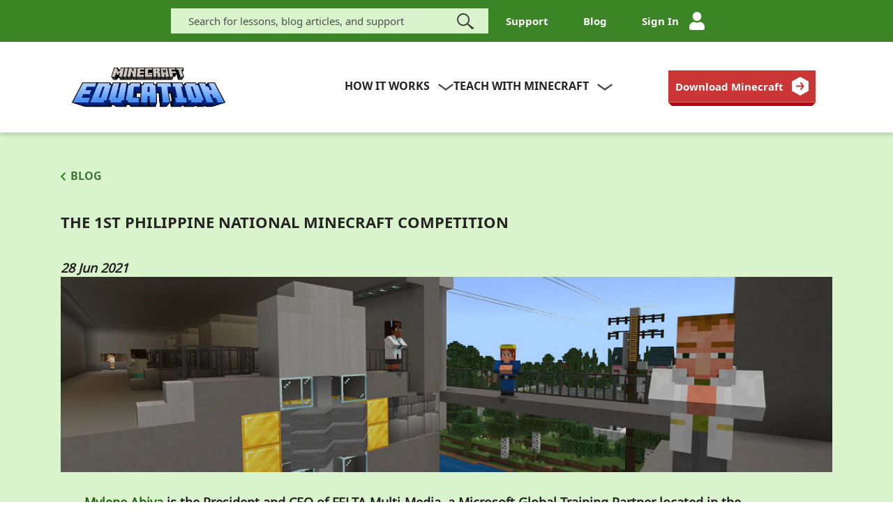

--- FILE ---
content_type: text/html;charset=utf-8
request_url: https://education.minecraft.net/en-us/blog/the-1st-philippine-national-minecraft-competition
body_size: 18406
content:

<!DOCTYPE HTML>
<html lang="en-US">
    <head>
<meta charset="UTF-8"/>
<title>The 1st Philippine National Minecraft Competition | Minecraft Education</title>


<meta name="template" content="minecraft-edu-article-page-template"/>

<meta name="viewport" content="width=device-width, initial-scale=1"/>
<script defer="defer" type="text/javascript" src="https://rum.hlx.page/.rum/@adobe/helix-rum-js@%5E2/dist/rum-standalone.js" data-routing="p00000-e000000"></script>
<link rel="shortcut icon" type="image/x-icon" href="/etc.clientlibs/minecraft-edu/clientlibs/clientlib-common/resources/images/favicon/new-favicon.ico"/>
<link rel="icon" type="image/x-icon" href="/etc.clientlibs/minecraft-edu/clientlibs/clientlib-common/resources/images/favicon/new-favicon.ico"/>
<link rel="icon" type="image/png" sizes="16x16" href="/etc.clientlibs/minecraft-edu/clientlibs/clientlib-common/resources/images/favicon/newimage-favicon-16x16.png"/>
<link rel="icon" type="image/png" sizes="32x32" href="/etc.clientlibs/minecraft-edu/clientlibs/clientlib-common/resources/images/favicon/newimage-favicon-32x32.png"/>

<link rel="apple-touch-icon" href="/etc.clientlibs/minecraft-edu/clientlibs/clientlib-common/resources/images/favicon/new-apple-icon.png"/>
<link rel="apple-touch-icon" sizes="76x76" href="/etc.clientlibs/minecraft-edu/clientlibs/clientlib-common/resources/images/favicon/new-apple-icon-76x76.png"/>
<link rel="apple-touch-icon" sizes="120x120" href="/etc.clientlibs/minecraft-edu/clientlibs/clientlib-common/resources/images/favicon/new-apple-icon-120x120.png"/>
<link rel="apple-touch-icon" sizes="152x152" href="/etc.clientlibs/minecraft-edu/clientlibs/clientlib-common/resources/images/favicon/new-apple-icon-152x152.png"/>


 
<meta property="og:image" content="/etc.clientlibs/minecraft-edu/clientlibs/clientlib-common/resources/images/Mincraft-edu-ogi.png"/>
<meta property="og:title" content="The 1st Philippine National Minecraft Competition"/>
<meta property="og:type" content="website"/>
<meta property="og:url" content="https://education.minecraft.net/en-us/blog/the-1st-philippine-national-minecraft-competition"/>
<meta property="og:site_name" content="education.minecraft.net"/>

<meta name="twitter:card" content="summary_large_image"/>
<meta name="twitter:site" content="@Minecraft Education"/>
<meta name="twitter:title" content="The 1st Philippine National Minecraft Competition"/>

<meta name="twitter:image" content="/etc.clientlibs/minecraft-edu/clientlibs/clientlib-common/resources/images/Mincraft-edu-ogi.png"/>
<meta name="twitter:url" content="https://education.minecraft.net/en-us/blog/the-1st-philippine-national-minecraft-competition"/>



    
        
        <link rel="alternate" href="https://education.minecraft.net/fi-fi/blog/the-1st-philippine-national-minecraft-competition" hreflang="fi-fi"/>
    
        
        <link rel="alternate" href="https://education.minecraft.net/nb-no/blog/the-1st-philippine-national-minecraft-competition" hreflang="nb-no"/>
    
        
        <link rel="alternate" href="https://education.minecraft.net/de-de/blog/the-1st-philippine-national-minecraft-competition" hreflang="de-de"/>
    
        
            <link rel="alternate" href="https://education.minecraft.net/en-us/blog/the-1st-philippine-national-minecraft-competition" hreflang="x-default"/>
        
        <link rel="alternate" href="https://education.minecraft.net/en-us/blog/the-1st-philippine-national-minecraft-competition" hreflang="en-us"/>
    
        
        <link rel="alternate" href="https://education.minecraft.net/zh-hant/blog/the-1st-philippine-national-minecraft-competition" hreflang="zh-hant"/>
    
        
        <link rel="alternate" href="https://education.minecraft.net/ko-kr/blog/the-1st-philippine-national-minecraft-competition" hreflang="ko-kr"/>
    
        
        <link rel="alternate" href="https://education.minecraft.net/pt-br/blog/the-1st-philippine-national-minecraft-competition" hreflang="pt-br"/>
    
        
        <link rel="alternate" href="https://education.minecraft.net/zh-hans/blog/the-1st-philippine-national-minecraft-competition" hreflang="zh-hans"/>
    
        
        <link rel="alternate" href="https://education.minecraft.net/es-es/blog/the-1st-philippine-national-minecraft-competition" hreflang="es-es"/>
    
        
        <link rel="alternate" href="https://education.minecraft.net/es-mx/blog/the-1st-philippine-national-minecraft-competition" hreflang="es-mx"/>
    
        
        <link rel="alternate" href="https://education.minecraft.net/fr-ca/blog/the-1st-philippine-national-minecraft-competition" hreflang="fr-ca"/>
    
        
        <link rel="alternate" href="https://education.minecraft.net/it-it/blog/the-1st-philippine-national-minecraft-competition" hreflang="it-it"/>
    
        
        <link rel="alternate" href="https://education.minecraft.net/pl-pl/blog/the-1st-philippine-national-minecraft-competition" hreflang="pl-pl"/>
    
        
        <link rel="alternate" href="https://education.minecraft.net/ru-ru/blog/the-1st-philippine-national-minecraft-competition" hreflang="ru-ru"/>
    
        
        <link rel="alternate" href="https://education.minecraft.net/nl-nl/blog/the-1st-philippine-national-minecraft-competition" hreflang="nl-nl"/>
    
        
        <link rel="alternate" href="https://education.minecraft.net/pt-pt/blog/the-1st-philippine-national-minecraft-competition" hreflang="pt-pt"/>
    
        
        <link rel="alternate" href="https://education.minecraft.net/sv-se/blog/the-1st-philippine-national-minecraft-competition" hreflang="sv-se"/>
    
        
        <link rel="alternate" href="https://education.minecraft.net/da-dk/blog/the-1st-philippine-national-minecraft-competition" hreflang="da-dk"/>
    
        
        <link rel="alternate" href="https://education.minecraft.net/tr-tr/blog/the-1st-philippine-national-minecraft-competition" hreflang="tr-tr"/>
    
        
        <link rel="alternate" href="https://education.minecraft.net/fr-fr/blog/the-1st-philippine-national-minecraft-competition" hreflang="fr-fr"/>
    
        
        <link rel="alternate" href="https://education.minecraft.net/ja-jp/blog/the-1st-philippine-national-minecraft-competition" hreflang="ja-jp"/>
    
    <link rel="canonical" href="https://education.minecraft.net/en-us/blog/the-1st-philippine-national-minecraft-competition"/>




    <meta name="visitor-country-code" content="US"/>


<script src="https://assets.adobedtm.com/launch-EN9b2786468b2d40aea1ed1806bbb9143d.min.js" async></script>
<script src="https://wcpstatic.microsoft.com/mscc/lib/v2/wcp-consent.js"></script>
<script>
    (function () {
        const PRIVACY_ORIGIN = 'https://minecraftprivacy.microsoft.com';
        const iFrame = document.createElement('iframe');
        iFrame.style.width = '0';
        iFrame.style.height = '0';
        iFrame.style.position = 'absolute';
        iFrame.style.border = 'none';
        iFrame.ariaLabel = 'Minecraft privacy iframe';
        iFrame.src = PRIVACY_ORIGIN + '/iframe.html';
        let messageEventListener;
        window.optOutPromise = new Promise((resolve, reject) => {
            messageEventListener = (event) => {
                if (event.origin === PRIVACY_ORIGIN) {
                    const optOutEventData = event.data?.['3PAdsOptOut'];
                    if (typeof optOutEventData !== 'undefined') {
                        resolve(optOutEventData === '1');
                    }
                    resolve(false);
                    removeEventListener('message', messageEventListener);
                    iFrame.remove();
                };
            };
        });
        addEventListener('message', messageEventListener);
        window.addEventListener('DOMContentLoaded', () => {
            document.body.appendChild(iFrame);
        });
        var conditionallyClearCookies = function (categoryPreferences) {
            window.optOutPromise.then(userHasOptedOut => {
                if (userHasOptedOut ||
                    navigator.globalPrivacyControl ||
                    navigator.doNotTrack === '1' ||
                    !categoryPreferences.Advertising ||
                    !categoryPreferences.Analytics ||
                    !categoryPreferences.Required ||
                    !categoryPreferences.SocialMedia
                ) {
                    const cookiePrefixes = [
                        'AMCV_',
                        'AMCVS_',
                        '_clck',
                        '_clsk',
                        '_cs_c',
                        '_cs_cvars',
                        '_cs_id',
                        '_cs_s',
                        '_fbp',
                        '_tt_enable_cookie',
                        '_ttp',
                        '_uetvid',
                        'kndctr_',
                        'mbox',
                        'ttcsid',
                        'utag_main',
                        'msresearch',
                    ];
                    const hostname = location.hostname;
                    const domainParts = hostname.split('.');
                    const possibleDomains = [];
                    for (let i = 0; i <= domainParts.length - 2; i++) {
                        possibleDomains.push(domainParts.slice(i).join('.'));
                    }
                    document.cookie
                        .split('; ')
                        .filter((i) => cookiePrefixes.some((cookiePrefix) => i.startsWith(cookiePrefix)))
                        .map((i) => i.split('='))
                        .forEach(([cookieName]) => {
                            possibleDomains.forEach((domain) => {
                                document.cookie = cookieName + '=; Max-Age=0; path=/; domain=' + domain + '; expires=Thu, 01 Jan 1970 00:00:00 GMT';
                            });
                        });
                }
            });
        };
        var init = function() {
            if (window.siteConsent) {
                conditionallyClearCookies(siteConsent.getConsent());
            } else {
                WcpConsent.onInitCallback(function (categoryPreferences) {
                    conditionallyClearCookies(categoryPreferences);
                });
            }
        };

        init();

        window.addEventListener('consentChanged', init);
    })();
</script>

    
        
    






    
<script src="/etc.clientlibs/minecraft-edu/clientlibs/clientlib-login.min.1078220260109110354200072855151768896433023.js"></script>





    
<link rel="stylesheet" href="/etc.clientlibs/minecraft-edu/clientlibs/clientlib-base.min.1078220260109110354200072855151768896433023.css" type="text/css">
<link rel="stylesheet" href="/etc.clientlibs/minecraft-edu/clientlibs/clientlib-common.min.1078220260109110354200072855151768896433023.css" type="text/css">
<link rel="stylesheet" href="/etc.clientlibs/minecraft-edu/clientlibs/clientlib-footer-redesign.min.1078220260109110354200072855151768896433023.css" type="text/css">
<link rel="stylesheet" href="/etc.clientlibs/minecraft-edu/clientlibs/clientlib-header.min.1078220260109110354200072855151768896433023.css" type="text/css">
<link rel="stylesheet" href="/etc.clientlibs/minecraft-edu/clientlibs/clientlib-site.min.1078220260109110354200072855151768896433023.css" type="text/css">






    
    

    

    
    
    



    <div data-cmp-is="mode" data-run-mode="false"></div> 


<script>(window.BOOMR_mq=window.BOOMR_mq||[]).push(["addVar",{"rua.upush":"false","rua.cpush":"true","rua.upre":"false","rua.cpre":"false","rua.uprl":"false","rua.cprl":"false","rua.cprf":"false","rua.trans":"SJ-40ad19c4-1159-4f55-9ec6-b74d5e446f13","rua.cook":"false","rua.ims":"false","rua.ufprl":"false","rua.cfprl":"true","rua.isuxp":"false","rua.texp":"norulematch","rua.ceh":"false","rua.ueh":"false","rua.ieh.st":"0"}]);</script>
                              <script>!function(e){var n="https://s.go-mpulse.net/boomerang/";if("False"=="True")e.BOOMR_config=e.BOOMR_config||{},e.BOOMR_config.PageParams=e.BOOMR_config.PageParams||{},e.BOOMR_config.PageParams.pci=!0,n="https://s2.go-mpulse.net/boomerang/";if(window.BOOMR_API_key="YD68L-YHDZF-PVGHZ-LX2WV-DJPT2",function(){function e(){if(!o){var e=document.createElement("script");e.id="boomr-scr-as",e.src=window.BOOMR.url,e.async=!0,i.parentNode.appendChild(e),o=!0}}function t(e){o=!0;var n,t,a,r,d=document,O=window;if(window.BOOMR.snippetMethod=e?"if":"i",t=function(e,n){var t=d.createElement("script");t.id=n||"boomr-if-as",t.src=window.BOOMR.url,BOOMR_lstart=(new Date).getTime(),e=e||d.body,e.appendChild(t)},!window.addEventListener&&window.attachEvent&&navigator.userAgent.match(/MSIE [67]\./))return window.BOOMR.snippetMethod="s",void t(i.parentNode,"boomr-async");a=document.createElement("IFRAME"),a.src="about:blank",a.title="",a.role="presentation",a.loading="eager",r=(a.frameElement||a).style,r.width=0,r.height=0,r.border=0,r.display="none",i.parentNode.appendChild(a);try{O=a.contentWindow,d=O.document.open()}catch(_){n=document.domain,a.src="javascript:var d=document.open();d.domain='"+n+"';void(0);",O=a.contentWindow,d=O.document.open()}if(n)d._boomrl=function(){this.domain=n,t()},d.write("<bo"+"dy onload='document._boomrl();'>");else if(O._boomrl=function(){t()},O.addEventListener)O.addEventListener("load",O._boomrl,!1);else if(O.attachEvent)O.attachEvent("onload",O._boomrl);d.close()}function a(e){window.BOOMR_onload=e&&e.timeStamp||(new Date).getTime()}if(!window.BOOMR||!window.BOOMR.version&&!window.BOOMR.snippetExecuted){window.BOOMR=window.BOOMR||{},window.BOOMR.snippetStart=(new Date).getTime(),window.BOOMR.snippetExecuted=!0,window.BOOMR.snippetVersion=12,window.BOOMR.url=n+"YD68L-YHDZF-PVGHZ-LX2WV-DJPT2";var i=document.currentScript||document.getElementsByTagName("script")[0],o=!1,r=document.createElement("link");if(r.relList&&"function"==typeof r.relList.supports&&r.relList.supports("preload")&&"as"in r)window.BOOMR.snippetMethod="p",r.href=window.BOOMR.url,r.rel="preload",r.as="script",r.addEventListener("load",e),r.addEventListener("error",function(){t(!0)}),setTimeout(function(){if(!o)t(!0)},3e3),BOOMR_lstart=(new Date).getTime(),i.parentNode.appendChild(r);else t(!1);if(window.addEventListener)window.addEventListener("load",a,!1);else if(window.attachEvent)window.attachEvent("onload",a)}}(),"".length>0)if(e&&"performance"in e&&e.performance&&"function"==typeof e.performance.setResourceTimingBufferSize)e.performance.setResourceTimingBufferSize();!function(){if(BOOMR=e.BOOMR||{},BOOMR.plugins=BOOMR.plugins||{},!BOOMR.plugins.AK){var n="true"=="true"?1:0,t="",a="cj2vl6ax3sibw2lsqvsq-f-97e1060c7-clientnsv4-s.akamaihd.net",i="false"=="true"?2:1,o={"ak.v":"39","ak.cp":"1053461","ak.ai":parseInt("649538",10),"ak.ol":"0","ak.cr":9,"ak.ipv":4,"ak.proto":"h2","ak.rid":"5ca2deba","ak.r":50796,"ak.a2":n,"ak.m":"dscr","ak.n":"ff","ak.bpcip":"18.117.85.0","ak.cport":34852,"ak.gh":"23.209.83.219","ak.quicv":"","ak.tlsv":"tls1.3","ak.0rtt":"","ak.0rtt.ed":"","ak.csrc":"-","ak.acc":"","ak.t":"1769112933","ak.ak":"hOBiQwZUYzCg5VSAfCLimQ==b6FypFidXpqnud3eVyPkZ7Ca/ke8Wb9ceUrfabczLTvYRR6yJ4/1rMA9JOVZrRV1Eu2Xkg54x19DSkrrRyXEs/BE7EYwSL0hHFC9ozUS5sm6U56Yw1MkK2kvNWkh67QoahQKQATiG7NMNTM+zAMWS403AC7tO1CtPB4NhW7/Yw5zO4vNAhr+Ox0cnYZic8dg4dh4c/isEreUmjBDHl3lSZWGxAbbn+S8R0iedpzzIjt/4oLbF2+ccFEMpEtJ+3aKnxM3b1rmZ39gbAkT3HEnY/WQZZwlrr5OOUwJrNFqPit4x1+JS3e87qVrWPriZjskiXg1poM7HUcBlC+cxFRbq0ebMNA3V68fOaUjXPWvHSWh5j+D4scRcQXRMIne1C/vx+pXFMcs9U8QS4HcQ8TDcV+QydO2tr3Yv4ll2VXncPE=","ak.pv":"121","ak.dpoabenc":"","ak.tf":i};if(""!==t)o["ak.ruds"]=t;var r={i:!1,av:function(n){var t="http.initiator";if(n&&(!n[t]||"spa_hard"===n[t]))o["ak.feo"]=void 0!==e.aFeoApplied?1:0,BOOMR.addVar(o)},rv:function(){var e=["ak.bpcip","ak.cport","ak.cr","ak.csrc","ak.gh","ak.ipv","ak.m","ak.n","ak.ol","ak.proto","ak.quicv","ak.tlsv","ak.0rtt","ak.0rtt.ed","ak.r","ak.acc","ak.t","ak.tf"];BOOMR.removeVar(e)}};BOOMR.plugins.AK={akVars:o,akDNSPreFetchDomain:a,init:function(){if(!r.i){var e=BOOMR.subscribe;e("before_beacon",r.av,null,null),e("onbeacon",r.rv,null,null),r.i=!0}return this},is_complete:function(){return!0}}}}()}(window);</script></head>
    <body class="page basicpage" id="page-81d1923fdd">
        
        
        
            




            



            <!--*/ Component content for sensitive pages */-->

</div><div class="root responsivegrid">


<div class="aem-Grid aem-Grid--12 aem-Grid--default--12 ">
    
    <div class="experiencefragment aem-GridColumn aem-GridColumn--default--12"><div id="experiencefragment-e58ffec314" class="cmp-experiencefragment cmp-experiencefragment--header">


    
    
    
    <div id="container-5b458cdd45" class="cmp-container">
        
        <div class="edu-header">
<script src="https://ajax.aspnetcdn.com/ajax/jQuery/jquery-3.4.0.min.js" integrity="sha512-Pa4Jto+LuCGBHy2/POQEbTh0reuoiEXQWXGn8S7aRlhcwpVkO8+4uoZVSOqUjdCsE+77oygfu2Tl+7qGHGIWsw==" crossorigin="anonymous"></script>
<script src="https://cdnjs.cloudflare.com/ajax/libs/popper.js/1.14.7/umd/popper.min.js" integrity="sha512-5WvZa4N7Jq3TVNCp4rjcBMlc6pT3lZ7gVxjtI6IkKW+uItSa+rFgtFljvZnCxQGj8SUX5DHraKE6Mn/4smK1Cg==" crossorigin="anonymous"></script>
<script src="https://ajax.aspnetcdn.com/ajax/bootstrap/4.3.1/bootstrap.min.js" integrity="sha512-Ah5hWYPzDsVHf9i2EejFBFrG2ZAPmpu4ZJtW4MfSgpZacn+M9QHDt+Hd/wL1tEkk1UgbzqepJr6KnhZjFKB+0A==" crossorigin="anonymous"></script>

<div id="cookie-banner"></div>
<header>
   <a class="mc-skip-to-main x-hidden-focus" tabindex="0" href='#main-content' id="skip-content">Skip to main content</a>
   
      <!-- Utility Message Bar -->
      
      
      <div class="header-container-menu-desktop">
         
         <div data-aem-item="Global Navigation" class="header-top-bar institutional-color-background">
            <div class="flex-c-m h-full">
               <div class="header-right-top-bar flex-w h-full">
                  <form id="header-searchForm" role="search" method="get" class="searchForm" action="/en-us/search">
                     <input type="text" name="search" autocomplete="off" class="form-control header-TextBox fs-15 n-font grey-color institutional-fade-bgColor" id="top_search" aria-label="Search" aria-describedby="inputSuccess2Status" value="" placeholder="Search for lessons, blog articles, and support"/>
                     <input type="submit" class="button button-secondary flexChildTwo" value="Search" title="Search" data-bi-id="n1c1c1c2m1r1a1"/>
                     <span class="form-clear d-none" tabindex="0" title="Close Search" aria-label="Close Search" role="button"></span>
                  </form>
                  
                     <a data-aem-contentname="Support" href="https://aka.ms/meesupport" aria-label="Support" class="flex-c-m trans-04 fs-15 lh-18 nb-font white">
                        Support
                     </a>
                  
                     <a data-aem-contentname="Blog" href="/en-us/blog" aria-label="Blog" class="flex-c-m trans-04 fs-15 lh-18 nb-font white">
                        Blog
                     </a>
                  
                  
                  <div class="signedin-wrapper">
                     <button class="signedin-menu float-right green-background" style="display:none" type="button" aria-expanded="false" id="edu-header-signed-in-menu">
                        
                        <div class="header-signin-info" aria-label="Profile Details" data-aem-contentname="Profile Details">
                           
                           <svg class="svg-profile" width="35" height="40" viewBox="0 0 560 645" xmlns="http://www.w3.org/2000/svg" xlink="http://www.w3.org/1999/xlink" version="1.1">
                              <g>
                                 <clipPath id="hexagonal-mask">
                                    <polygon points="270,0 0,160 0,485 270,645 560,485 560,160"/>
                                 </clipPath>
                              </g>
                              <image clip-path="url(#hexagonal-mask)" x="0" y="0" class="prof-img" width="115%" xlink:href="/etc.clientlibs/minecraft-edu/clientlibs/clientlib-common/resources/images/hoc/hexagon-blue.svg"/>
                           </svg>
                           <span><span class="user-name"></span></span>
                           </span>
                           <svg xmlns="http://www.w3.org/2000/svg" class="drop-arrow" width="18" height="8.138" viewBox="0 0 18 8.138">
                              <path fill="none" stroke="#fff" stroke-width="2px" d="M177.651 41.17l-8.414 6.094-8.414-6.094" transform="rotate(180 89.119 24.249)"/>
                           </svg>
                        </div>
                     </button>
                     <div class="dropdown-profile-menu green-background">
                        
                           <a href="/en-us/login/my-classroom" role="link" aria-label="My classroom" data-aem-contentname="MY CLASSROOM">MY CLASSROOM</a>
                        
                           <a href="/en-us/login/view-profile" role="link" aria-label="My Profile" data-aem-contentname="My Profile">My Profile</a>
                        
                           <a href="/en-us/login/my-resources" role="link" aria-label="My Resources" data-aem-contentname="My Resources">My Resources</a>
                        
                        <a class="edu-logout-button" href="#" role="link" aria-label="SIGN OUT" data-aem-contentname="SIGN OUT">SIGN OUT</a>
                     </div>
                  </div>
                  
                  <a data-aem-contentname="Sign In" href="/api/edu/login" style="display:none" class="signin-icon-link flex-c-m trans-04 fs-15 lh-18 nb-font white">
                     Sign In
                     <span>
                        <div class="header-UserIcon"></div>
                     </span>
                  </a>
               </div>
            </div>
         </div>
         <div data-aem-item="Primary Navigation" class="header-wrap-menu-desktop white-background">
            <nav class="header-limiter-menu-desktop container">
               
               <div class="col-md-4 header-LogoSection p-0">
                  <a data-aem-contentname="Minecraft Logo" href="/en-us" class="header-EducationLogo" aria-label="Minecraft Education">
                     
                        <img src="/content/dam/education-edition/logos/education-minecraft-logo.png" alt="Minecraft Education logo" aria-hidden="true"/>
                     
                     
                  </a>
               </div>
               
               <div class="col-md-5 header-MegaMenu p-0">
                  <div class="header-MenuDesktop">
                     <ul class="header-MainMenu">
                        <li class="explore-dropdown flyout-list-item">
                           <span id="header-MenuExplore" role="button" tabindex="0" aria-label="how it works" class="fs-16 nb-font lh-20 grey-color text-center text-uppercase" data-aem-contentname="how it works">how it works
                              <img src="/content/dam/education-edition/resources/images/edu-header/down-arrow.svg" class="explore-img" alt="down-arrow" aria-hidden="true"/>
                           </span>
                           <div class="header-SubMenu white-background">
                              <div class="header-SubmenuContent">
                                 <div class="col-md-4 max-w-30 col-1-menu float-lg-left  discover-hover">
                                    <h2 class="header-SubmenuHeading-1 fs-30 t-font lh-10 text-left">
                                       
                                       <span class="grey-color">Get Started</span>
                                    </h2>
                                    <ul>
                                       
                                          <li><a class="fs-20 nb-font lh-15 text-left grey-color" data-aem-contentname="Impact" href="/en-us/discover/impact" aria-label="Impact">Impact</a>
                                          </li>
                                       
                                          <li><a class="fs-20 nb-font lh-15 text-left grey-color" data-aem-contentname="Download" href="/en-us/get-started/download" aria-label="Download Minecraft Education">Download</a>
                                          </li>
                                       
                                          <li><a class="fs-20 nb-font lh-15 text-left grey-color" data-aem-contentname="How to Buy" href="/en-us/licensing" aria-label="How to Buy Minecraft Education">How to Buy</a>
                                          </li>
                                       
                                          <li><a class="fs-20 nb-font lh-15 text-left grey-color" data-aem-contentname="Get Trained" href="/en-us/resources/get-trained" aria-label="Get Trained">Get Trained</a>
                                          </li>
                                       
                                          <li><a class="fs-20 nb-font lh-15 text-left grey-color" data-aem-contentname="Partnerships" href="/en-us/get-started/partners" aria-label="Partnerships">Partnerships</a>
                                          </li>
                                       
                                    </ul>
                                 </div>
                                 <div class="col-md-4 max-w-30 col-2-menu float-lg-left left-border getstart-hover">
                                    <h2 class="header-SubmenuHeading-1 fs-30 t-font lh-10 text-left">
                                          <span class="grey-color">Audiences</span>
                                       </h2>
                                    <ul>
                                       
                                          <li><a class="fs-20 nb-font lh-15 text-left grey-color" data-aem-contentname="School Leaders" href="/en-us/get-started/school-leaders" aria-label="School Leaders">School Leaders</a>
                                          </li>
                                       
                                          <li><a class="fs-20 nb-font lh-15 text-left grey-color" data-aem-contentname="Educators" href="/en-us/get-started/educators" aria-label="Educators">Educators</a>
                                          </li>
                                       
                                          <li><a class="fs-20 nb-font lh-15 text-left grey-color" data-aem-contentname="IT Admins" href="/en-us/get-started/it-admins" aria-label="IT Admins">IT Admins</a>
                                          </li>
                                       
                                          <li><a class="fs-20 nb-font lh-15 text-left grey-color" data-aem-contentname="Parents" href="/en-us/get-started/parents" aria-label="parents">Parents</a>
                                          </li>
                                       
                                          <li><a class="fs-20 nb-font lh-15 text-left grey-color" data-aem-contentname="Camps and Clubs" href="/en-us/get-started/camps-and-clubs" aria-label="Camps and Clubs">Camps and Clubs</a>
                                          </li>
                                       
                                    </ul>
                                 </div>
                                 <div class="col-md-4 col-3-menu max-w-40 getstart-fade-bgColor float-lg-left p-0 header-MenuBlock">
                                    <div class="header-InnerContent">
                                       <div class="col-md-6 float-lg-left">
                                          <div class="header-ExploreImage-block">
                                             <img src="/content/dam/education-edition/icons/Apple-Macbook-Space-Grey.png" alt=""/>
                                          </div>
                                       </div>
                                       <div class="col-md-6 float-lg-left">
                                          <h2 class="header-SubmenuHeading-2 fs-14 nb-font text-left grey-color">
                                             Connect in the teacher&#39;s lounge
                                          </h2>
                                          <a role="link" data-aem-contentname="Join our community" href="https://aka.ms/mcteacherslounge" class="btn edu-button red" aria-label="Join our community in the teacher&#39;s lounge">
                                             <span>Join our community</span>
                                             <span class="line"></span>
                                          </a>
                                       </div>
                                    </div>
                                 </div>
                              </div>
                           </div>
                        </li>
                        <li class="teach-dropdown flyout-list-item">
                           <span id="header-MenuTeach" role="button" tabindex="0" aria-label="Teach with Minecraft" class="fs-16 nb-font lh-20 grey-color text-center text-uppercase" data-aem-contentname="Teach with Minecraft">Teach with Minecraft
                              <img src="/content/dam/education-edition/resources/images/edu-header/down-arrow.svg" class="teach-img" alt="down-arrow" aria-hidden="true"/>
                           </span>
                           <div class="header-SubMenu white-background">
                              <div class="header-SubmenuContent">
                                 <div class="col-md-4 max-w-30 col-1-menu float-lg-left resource-hover">
                                    <h2 class="header-SubmenuHeading-1 fs-30 t-font lh-10 text-left">
                                       
                                          <span class="grey-color">Subjects</span>
                                    </h2>
                                    <ul>
                                       
                                          <li><a class="fs-20 nb-font lh-15 text-left grey-color" data-aem-contentname="Computer Science" href="/en-us/resources/computer-science" aria-label="Computer Science">Computer Science</a>
                                          </li>
                                       
                                          <li><a class="fs-20 nb-font lh-15 text-left grey-color" data-aem-contentname="Mathematics" href="/en-us/resources/math" aria-label="Mathematics">Mathematics</a>
                                          </li>
                                       
                                          <li><a class="fs-20 nb-font lh-15 text-left grey-color" data-aem-contentname="Science" href="/en-us/resources/science" aria-label="Science">Science</a>
                                          </li>
                                       
                                          <li><a class="fs-20 nb-font lh-15 text-left grey-color" data-aem-contentname="Social Studies" href="/en-us/resources/social-studies" aria-label="Social Studies">Social Studies</a>
                                          </li>
                                       
                                          <li><a class="fs-20 nb-font lh-15 text-left grey-color" data-aem-contentname="Language" href="/en-us/resources/language" aria-label="Language">Language</a>
                                          </li>
                                       
                                          <li><a class="fs-20 nb-font lh-15 text-left grey-color" data-aem-contentname="Arts &amp; Design" href="/en-us/resources/art-and-design" aria-label="Arts &amp; Design">Arts &amp; Design</a>
                                          </li>
                                       
                                    </ul>
                                 </div>
                                 <div class="col-md-4 max-w-30 col-2-menu float-lg-left left-border connect-hover">
                                    <h2 class="header-SubmenuHeading-1 fs-30 t-font lh-10 text-left">
                                       
                                          <span class="grey-color">Programs</span>
                                    </h2>
                                    <ul>
                                       
                                          <li><a class="fs-20 nb-font lh-15 text-left grey-color" data-aem-contentname="Esports" href="/en-us/resources/esports" aria-label="Esports">Esports</a>
                                          </li>
                                       
                                          <li><a class="fs-20 nb-font lh-15 text-left grey-color" data-aem-contentname="Challenges" href="/en-us/resources/classroom-build-challenge" aria-label="Challenges">Challenges</a>
                                          </li>
                                       
                                          <li><a class="fs-20 nb-font lh-15 text-left grey-color" data-aem-contentname="AI Foundations" href="/en-us/discover/ai" aria-label="AI Foundations">AI Foundations</a>
                                          </li>
                                       
                                          <li><a class="fs-20 nb-font lh-15 text-left grey-color" data-aem-contentname="Cyber Safety" href="/en-us/discover/cyber-and-digital-safety" aria-label="Cyber Safety">Cyber Safety</a>
                                          </li>
                                       
                                    </ul>
                                 </div>
                                 <div class="col-md-4 col-3-menu max-w-40 connect-fade-bgColor float-lg-left p-0 header-MenuBlock">
                                    <div class="header-InnerContent">
                                       <div class="col-md-6 float-lg-left">
                                          <h2 class="header-SubmenuHeading-2 fs-14 nb-font text-left grey-color">
                                             See what Minecraft Education has to offer​
                                          </h2>
                                          <a role="link" data-aem-contentname="Explore Lesson Library" href="/en-us/resources/explore-lessons" class="btn edu-button orange" aria-label="Explore Lesson Library to see what Minecraft Education has to offer">
                                             <span class="">Explore Lesson Library</span>
                                             <span class="line"></span>
                                          </a>
                                       </div>
                                       <div class="col-md-6 float-lg-left">
                                          <div class="header-TeachImage-block">
                                             <img src="/content/dam/education-edition/icons/MCEDU_180x180_library_subjects_RGB.png" alt=""/>
                                          </div>
                                       </div>
                                    </div>
                                 </div>
                              </div>
                           </div>
                        </li>
                     </ul>
                  </div>
               </div>
               <div class="col-md-1 header-StickyIcons">
                  <div class="header-sticky-SearchIcon">
                     <div id="Exp-serach" class="header-ExpandSearch">
                        <form role="search" method="get" class="searchForm" action="/en-us/search">
                           <input class="header-TextBox fs-15 n-font grey-color institutional-fade-bgColor header-ExpandInput" placeholder="Search your keyword" type="text" value="" aria-label="Search" data-action="/en-us/search" name="search" id="sticky_search" autocomplete="off"/>
                           <input class="header-ExpandBtn d-none" type="submit" value="" title="Search"/>
                           <div class="header-ExpandIcon">
                              <span class="form-control-feedback">
                                 <img src="/etc.clientlibs/minecraft-edu/clientlibs/clientlib-common/resources/images/edu-header/search-icon.svg" class="header-SearchIcon-mobile" alt="Search" title="Search" aria-hidden="true"/>
                              </span>
                           </div>
                           <span class="form-clear d-none" tabindex="0" aria-label="clear search" role="button"></span>
                        </form>
                     </div>
                  </div>
                  <div class="signin-icon-link header-sticky-UserIcon">
                     <a data-aem-contentname="Sign In" href="/api/edu/login" style="display:none">
                     <img src="/etc.clientlibs/minecraft-edu/clientlibs/clientlib-common/resources/images/edu-header/signin-icon.svg" alt="Sign In logo"/>
                     </a>
                  </div>
               </div>
               
               <div class="col-md-3 header-QuickstartCta text-right">
                  <a role="link" data-aem-contentname="Download Minecraft" href="/en-us/get-started/download" tabindex="0" aria-label="Download Minecraft Education" class="edu-button red qs-btn">
                     <span class="button-text-qs">Download Minecraft</span>
                     <svg xmlns="http://www.w3.org/2000/svg" width="23.871" height="27.563" viewBox="0 0 23.871 27.563">
                        <path id="Path_2211" d="M105 632.7v-13.777l11.935-6.891 11.935 6.891V632.7l-11.935 6.9z" data-name="Path 2211" transform="translate(-105 -612.032)" fill="#fff"/>
                        <path id="Path_2213" fill="#CA3636" d="M 13.383 7.795 L 11.708 9.008 L 14.381 12.699 L 6.065 12.699 L 6.065 14.768 L 14.381 14.768 L 11.708 18.458 L 13.383 19.671 L 17.683 13.733 Z" data-name="Path 2213"/>
                     </svg>
                     <span class="line"></span>
                  </a>
               </div>
            </nav>
         </div>
      </div>
      
      <div class="header-MenuMobile-wrapper white-background">
         
         <div class="header-IconWrapper flex-w flex-r-m">
            <div class="header-IconItem cl2 hov-cl1 trans-04 header-modal-SearchIcon-show" role="button" aria-label="search" title="search" tabindex="0">
               <img src="/etc.clientlibs/minecraft-edu/clientlibs/clientlib-common/resources/images/edu-header/search-icon.svg" class="header-SearchIcon-mobile" alt="Search" title="Search" aria-hidden="true"/>
            </div>
         </div>
         
         <div class="header-EduLogo-mobile">
            <a data-aem-contentname="Minecraft" href="/en-us"><img src="/content/dam/education-edition/logos/education-minecraft-logo.png" alt="IMG-LOGO"/></a>
         </div>
         
         <div class="header-MenuBtn-show header-hamburger header-hamburger-squeeze" role="button" title="hamburger" aria-label="hamburger" tabindex="0" aria-expanded="false">
            <span class="header-hamburger-box">
               <span class="header-HamnurgerInner"></span>
            </span>
         </div>
      </div>
      
      <div class="header-MenuMobile white-background">
         <ul class="header-TopBar-Mobile white-background light">
            
            <li class="dropbtn" id="showprofilemenu">
               <a href="#" role="link" aria-label="Profile Details" data-aem-contentname="Profile Details">
                  
                  <svg title="Profile Details" class="svg-profile" width="35" height="40" viewBox="0 0 560 645" xmlns="http://www.w3.org/2000/svg" xlink="http://www.w3.org/1999/xlink" version="1.1">
                     <g>
                        <clipPath id="hexagonal-mask-mobile">
                           <polygon points="270,0 0,160 0,485 270,645 560,485 560,160">
                        </clipPath>
                     </g>
                     <image clip-path="url(#hexagonal-mask-mobile)" x="0" y="0" class="prof-img" width="115%" xlink:href="/etc.clientlibs/minecraft-edu/clientlibs/clientlib-common/resources/images/hoc/hexagon-blue.svg"/>
                  </svg>
               </a>
            </li>
            
            <li>
               <a href="/api/edu/login" class="dis-block w-50 mx-auto pr-3 trans-04">
                  <div class="header-UserIcon-Mobile"></div>
               </a>
            </li>
            <li>
               <a href="https://educommunity.minecraft.net/hc/en-us" class="dis-block w-50 mx-auto pr-3 trans-04">
                  <div class="header-SupportIcon"></div>
               </a>
            </li>
            <li>
               <a href="/en-us/blog" class="dis-block w-50 mx-auto pr-3 trans-04">
                  <div class="header-BlogIcon"></div>
               </a>
            </li>
         </ul>
         <ul class="white-background text-uppercase mobilemenu">
            <div class=" default-menu header-MainMenu-block">
               <li>
                  <a data-aem-contentname="how it works" href="#" class="institutional-color fs-24 lh-13 nb-font">how it works</a>
               </li>
               <li class="header-MenuItem">
                  
                  <button aria-expanded="false">
                     <span class="grey-color t-font header-subheading-text">Get Started</span>
                     <span class="header-DownArrow"></span>
                  </button>
                  <ul class="header-SubMenu-mobile">
                     
                        <li><a class="fs-16 nb-font text-left grey-color" data-aem-contentname="Impact" href="/en-us/discover/impact" aria-label="Impact">Impact</a></li>
                     
                        <li><a class="fs-16 nb-font text-left grey-color" data-aem-contentname="Download" href="/en-us/get-started/download" aria-label="Download Minecraft Education">Download</a></li>
                     
                        <li><a class="fs-16 nb-font text-left grey-color" data-aem-contentname="How to Buy" href="/en-us/licensing" aria-label="How to Buy Minecraft Education">How to Buy</a></li>
                     
                        <li><a class="fs-16 nb-font text-left grey-color" data-aem-contentname="Get Trained" href="/en-us/resources/get-trained" aria-label="Get Trained">Get Trained</a></li>
                     
                        <li><a class="fs-16 nb-font text-left grey-color" data-aem-contentname="Partnerships" href="/en-us/get-started/partners" aria-label="Partnerships">Partnerships</a></li>
                     
                  </ul>
               </li>
               <li class="header-MenuItem">
                  
                  <button aria-expanded="false">
                     <span class="grey-color t-font header-subheading-text">Audiences</span>
                     <span class="header-DownArrow"></span>
                  </button>
                  <ul class="header-SubMenu-mobile">
                     
                        <li><a class="fs-16 nb-font text-left grey-color" data-aem-contentname="School Leaders" href="/en-us/get-started/school-leaders" aria-label="School Leaders">School Leaders</a></li>
                     
                        <li><a class="fs-16 nb-font text-left grey-color" data-aem-contentname="Educators" href="/en-us/get-started/educators" aria-label="Educators">Educators</a></li>
                     
                        <li><a class="fs-16 nb-font text-left grey-color" data-aem-contentname="IT Admins" href="/en-us/get-started/it-admins" aria-label="IT Admins">IT Admins</a></li>
                     
                        <li><a class="fs-16 nb-font text-left grey-color" data-aem-contentname="Parents" href="/en-us/get-started/parents" aria-label="parents">Parents</a></li>
                     
                        <li><a class="fs-16 nb-font text-left grey-color" data-aem-contentname="Camps and Clubs" href="/en-us/get-started/camps-and-clubs" aria-label="Camps and Clubs">Camps and Clubs</a></li>
                     
                  </ul>
               </li>
               <li>
                  <a href="#" class="institutional-color fs-24 lh-13 nb-font">Teach with Minecraft</a>
               </li>
               <li class="header-MenuItem">
                  
                  <button aria-expanded="false">
                     <span class="grey-color t-font header-subheading-text">Subjects</span>
                     <span class="header-DownArrow"></span>
                  </button>
                  <ul class="header-SubMenu-mobile">
                     
                        <li><a class="fs-16 nb-font text-left grey-color" data-aem-contentname="Computer Science" href="/en-us/resources/computer-science" aria-label="Computer Science">Computer Science</a></li>
                     
                        <li><a class="fs-16 nb-font text-left grey-color" data-aem-contentname="Mathematics" href="/en-us/resources/math" aria-label="Mathematics">Mathematics</a></li>
                     
                        <li><a class="fs-16 nb-font text-left grey-color" data-aem-contentname="Science" href="/en-us/resources/science" aria-label="Science">Science</a></li>
                     
                        <li><a class="fs-16 nb-font text-left grey-color" data-aem-contentname="Social Studies" href="/en-us/resources/social-studies" aria-label="Social Studies">Social Studies</a></li>
                     
                        <li><a class="fs-16 nb-font text-left grey-color" data-aem-contentname="Language" href="/en-us/resources/language" aria-label="Language">Language</a></li>
                     
                        <li><a class="fs-16 nb-font text-left grey-color" data-aem-contentname="Arts &amp; Design" href="/en-us/resources/art-and-design" aria-label="Arts &amp; Design">Arts &amp; Design</a></li>
                     
                  </ul>
               </li>
               <li class="header-MenuItem">
                  
                  <button aria-expanded="false">
                     <span class="grey-color t-font header-subheading-text">Programs</span>
                     <span class="header-DownArrow"></span>
                  </button>
                  <ul class="header-SubMenu-mobile">
                     
                        <li><a class="fs-16 nb-font text-left grey-color" data-aem-contentname="Esports" href="/en-us/resources/esports" aria-label="Esports">Esports</a></li>
                     
                        <li><a class="fs-16 nb-font text-left grey-color" data-aem-contentname="Challenges" href="/en-us/resources/classroom-build-challenge" aria-label="Challenges">Challenges</a></li>
                     
                        <li><a class="fs-16 nb-font text-left grey-color" data-aem-contentname="AI Foundations" href="/en-us/discover/ai" aria-label="AI Foundations">AI Foundations</a></li>
                     
                        <li><a class="fs-16 nb-font text-left grey-color" data-aem-contentname="Cyber Safety" href="/en-us/discover/cyber-and-digital-safety" aria-label="Cyber Safety">Cyber Safety</a></li>
                     
                  </ul>
               </li>
               <div class="header-QuickstartCta-Mobile">
                  <a role="link" data-aem-contentname="Download Minecraft" href="/en-us/get-started/download" tabindex="0" aria-label="Download Minecraft Education" class="edu-button red qs-btn">
                     <span class="button-text-qs">Download Minecraft</span>
                     <svg xmlns="http://www.w3.org/2000/svg" width="23.871" height="27.563" viewBox="0 0 23.871 27.563">
                        <path id="Path_2212" d="M105 632.7v-13.777l11.935-6.891 11.935 6.891V632.7l-11.935 6.9z" data-name="Path 2212" transform="translate(-105 -612.032)" fill="#fff"/>
                        <path id="Path_2214" fill="#CA3636" d="M 13.383 7.795 L 11.708 9.008 L 14.381 12.699 L 6.065 12.699 L 6.065 14.768 L 14.381 14.768 L 11.708 18.458 L 13.383 19.671 L 17.683 13.733 Z" data-name="Path 2214"/>
                     </svg>
                     <span class="line"></span>
                  </a>
               </div>
            </div>
            <div class="profile-dropdown-mobile header-MainMenu-block  white-background text-uppercase" id="mobilemenu" style="display: none;">
               <li class="green-background profile-title">
                  <a href="#" class="fs-24 lh-13 nb-font white">
                     <span><span class="user-name"></span>
                     </span>
                  </a>
               </li>
               
                  <li>
                     <a href="/en-us/login/my-classroom" role="link" aria-label="My classroom" data-aem-contentname="MY CLASSROOM" class="grey-color fs-20 lh-16 t-font">MY CLASSROOM</a>
                  </li>
               
                  <li>
                     <a href="/en-us/login/view-profile" role="link" aria-label="My Profile" data-aem-contentname="My Profile" class="grey-color fs-20 lh-16 t-font">My Profile</a>
                  </li>
               
                  <li>
                     <a href="/en-us/login/my-resources" role="link" aria-label="My Resources" data-aem-contentname="My Resources" class="grey-color fs-20 lh-16 t-font">My Resources</a>
                  </li>
               
               <li>
                  <a class="grey-color fs-20 lh-16 t-font" href="#" role="link" aria-label="SIGN OUT" data-aem-contentname="SIGN OUT">SIGN OUT</a>
               </li>
            </div>
         </ul>
      </div>
      
      <div class="header-ModalSearch trans-04 header-modal-SearchIcon-hide white-background">
         <div class="header-SearchContainer">
            <form role="search" method="get" class="header-SearchWrapper flex-w" action="/en-us/search">
               <input class="" id="search" autocomplete="off" type="text" aria-label="Search" name="search" placeholder="Search for lessons, blog articles, and support"/>
               <button class="flex-r-m trans-04" aria-label="search bar" title="search bar">
                  <img src="/etc.clientlibs/minecraft-edu/clientlibs/clientlib-common/resources/images/edu-header/search-icon.svg" class="header-SearchIcon-mobile" alt="Search" title="Search" aria-hidden="true"/>
               </button>
               <span class="form-clear d-none" tabindex="0" aria-label="clear search" role="button"></span>
            </form>
            <div class="flyout-close-container">
               <button class="flyout-close" aria-label="close flyout" role="button">Close Search</button>
            </div>
         </div>
      </div>
      
      <div class="react-modal sign_out-modal" id="modal-id" data-counter-value="3" style="display: none;">
         <div class="modal-content-outer sign_out-modal_outer">
            <div class="modal-content-container how-to-download-modal sign_out-focuable_modal" role="dialog" aria-labelledby="sign_out_session_text" aria-modal="true">
               <button class="modal-icon-close sign_out-close" aria-label="Close modal" onclick="closeModal()" type="button">
                  x
                  <img src="/content/dam/education-edition/resources/images/edu-common/close-hexogon.svg" class="modal-close-hexagon sign_out_close_hexogon" alt="close modal"/>
                  <img src="/content/dam/education-edition/resources/images/edu-common/cross.svg" width="14.31" height="14.31" class="modal-close-x sign_out_close_cross" alt="close modal"/>
               </button>
               <div class="how-to-download-modal-inner">
                  <h2 class="heading4 how-to-download-modal-title green" id="sign_out_modal_title"></h2>
                  <p class="how-to-download-modal-text sign_out-modal-text" role="timer" id="sign_out_timer" aria-live="polite" aria-atomic="true"></p>
                  <p class="how-to-download-modal-text sign_out-modal-text2" id="sign_out_session_text" role="alert">
                  </p>
                  <div class="modal-footer">
                     <button class="edu-button green" onclick="closeModal()" type="button" id="sign_out_cancel">
                     </button>
                     <button class="edu-button green" onclick="extendSession()" type="button" id="sign_out_extend">
                     </button>
                  </div>
                  <img src="/content/dam/education-edition/resources/images/edu-common/Hexogon.svg" alt="loader" class="loading-hexagon lesson-editor-modal-loading-hexagon sign_out-modal_loader" viewbox="0 0 65.103 75.174"/>
               </div>
            </div>
         </div>
      </div>
   
</header></div>

        
    </div>

</div>

    
</div>
<div class="container-base aem-GridColumn aem-GridColumn--default--12">
<main class="site-body" id="main-content" data-cmp-is="parallax-container">
     <div>


<div class="aem-Grid aem-Grid--12 aem-Grid--default--12 ">
    
    <div class="section-container aem-GridColumn aem-GridColumn--default--12">
<section data-aem-item="Section Container" class="section-container-wrapper ">
    
        
            <div class="section-container">
                
                
                    
                    <div class="section-container-basic-container green-background light" style="min-height: px;">
                        <div class="grid-container">
                            <div class="section-container-basic-container-inner" style="min-height: px;">
                                


<div class="aem-Grid aem-Grid--12 aem-Grid--default--12 ">
    
    <div class="articles aem-GridColumn aem-GridColumn--default--12">

    
        <div class="col-12 return-to blog-details">
            <a href="/en-us/blog">Blog</a>
        </div>
        <div class="col-12 blog-details">
            <h1 class="blog-cardTitle fs-22 nb-font lh-32"> The 1st Philippine National Minecraft Competition </h1>
            <p class="blog-preTitle">
                <i class="blog-date">
                    <strong> 28 Jun 2021 </strong>
                </i>
                <img src="/content/dam/education-edition/blogs/Banner%20Image.png" alt=""/>
                
            </p>
        </div>

    
    
        
    
<link rel="stylesheet" href="/etc.clientlibs/minecraft-edu/components/articles/clientlibs.min.1078220260109110354200072855151768896433023.css" type="text/css">
<script src="/etc.clientlibs/clientlibs/granite/jquery.min.js"></script>
<script src="/etc.clientlibs/clientlibs/granite/utils.min.js"></script>
<script src="/etc.clientlibs/clientlibs/granite/jquery/granite.min.js"></script>
<script src="/etc.clientlibs/foundation/clientlibs/jquery.min.js"></script>
<script src="/etc.clientlibs/minecraft-edu/components/articles/clientlibs.min.1078220260109110354200072855151768896433023.js"></script>



    
</div>
<div class="rte aem-GridColumn aem-GridColumn--default--12">

<div class="">
    <div class="rte-content px-sm-4 px-lg-5">
        <p><a href="https://twitter.com/MyleneAbiva" title="Mylene Abiva" target="_self"><span class="green"><b>Mylene Abiva</b></span></a><b> is the President and CEO of FELTA Multi-Media, a Microsoft Global Training Partner located in the Philippines. In this guest post, she shares how her team helped students across the country navigate the pandemic with a build challenge centered on sustainable cities.</b></p>
<p>When lockdowns struck the Philippines last year, everything about the educational experience changed.</p>
<p>In March 2020, our team at <a href="http://felta.ph/" title="FELTAMulti-Media" target="_self"><span class="green">FELTAMulti-Media</span></a>, a Global Training Partner of Microsoft Philippines, knew that our students at <a href="http://www.icreatecafemanila.com/home.html" title="iCreate Cafe Manila" target="_self"><span class="green">iCreate Cafe Manila</span></a><span class="green"> </span>needed an alternative activity that would help them learn and have fun from the safety and comfort of their homes. And since one of the activities, we offer is Minecraft: Education Edition, we used Microsoft Teams as our online learning platform to continue the tutorials remotely. As a result, we began to see more and more students enroll in our online Minecraft: Education Edition coding workshop! We knew we were onto something…</p>
<p><b>Conducting workshops as a catalyst for change</b></p>
<p>iCreate Cafe Manila is a learning center and training subsidiary open to the public. In 2018, 40 teachers from the Philippines Department of Education's Alternative Learning System and 60 students from the School Division of Quezon City were the pilot for Minecraft: Education Edition at the center. The program successfully taught academic concepts to out-of-school students, keeping them engaged and motivated to stick with their schooling.</p>
<p>The Philippines' pandemic lockdown was one of the longest and strictest in the world. Students and educators had to transition to remote learning very rapidly—within a few weeks! FELTA Multi-Media immediately pivoted to digital platforms. Since we already taught with Minecraft: Education Edition at iCreate, it was the obvious educational solution for remote learning.</p>
<p>Our role as a Global Training Partner helped us focus on the game as a learning platform that builds creativity, collaboration, and problem-solving skills. We initially promoted the program within iCreate's regular membership, but eventually, schools and even the Department of Education onboarded into our Minecraft trainings. As a result, students across the country had the chance to participate in the 1st Philippine National Minecraft Competition.</p>
<p><b>A countrywide build challenge</b></p>
<p>In October 2020, we organized the 1st Philippine National Minecraft Competition to provide an opportunity for learners all over the country to showcase their work. We knew that Minecraft: Education Edition would be a great platform for encouraging the students to learn and share their brilliant ideas through a friendly competition. We've seen that most of the students wanted to inhabit worlds that reflected the places restricted to them in real life—beaches, churches, schools, shopping malls, forests, and mountains. Minecraft: Education Edition gave the students the liberty to express their desire to be outside the confines of their homes. It wasn't just a tool for learning but for emotional healing. The competition was an opportunity to uplift their spirits as they learned.</p> 
    </div>
</div>


    



    
    
<link rel="stylesheet" href="/etc.clientlibs/granite/ui/components/coral/foundation/components/clientlibs/components.min.css" type="text/css">
<link rel="stylesheet" href="/etc.clientlibs/granite/ui/components/coral/foundation/clientlibs/foundation.min.css" type="text/css">
<link rel="stylesheet" href="/etc.clientlibs/cq/graphql/sites/graphiql/clientlibs/coralui3.min.css" type="text/css">
<link rel="stylesheet" href="/etc.clientlibs/clientlibs/granite/coralui3.min.css" type="text/css">
<link rel="stylesheet" href="/etc.clientlibs/minecraftnet/clientlibs/clientlib-author-page.min.1078220260109110354200072855151768896433023.css" type="text/css">
<link rel="stylesheet" href="/etc.clientlibs/minecraft-edu/components/edu-common/rte/clientlibs.min.1078220260109110354200072855151768896433023.css" type="text/css">
<link rel="stylesheet" href="/etc.clientlibs/minecraft-edu/clientlibs/clientlib-rte.min.1078220260109110354200072855151768896433023.css" type="text/css">



</div>
<div class="image aem-GridColumn--default--none aem-GridColumn aem-GridColumn--default--8 aem-GridColumn--offset--default--2">
<img src="/content/dam/education-edition/blogs/Renewable%20Energy.jpg" alt="Renewable Energy"/>


    
</div>
<div class="rte aem-GridColumn aem-GridColumn--default--12">

<div class="">
    <div class="rte-content px-sm-4 px-lg-5">
        <p><br /></p>
<p>The theme for the 1st Philippine National Minecraft Competition was <i>Renewable Energy,</i> aligning with the United Nations' Sustainable Development Goal 7: Affordable and Clean Energy. The students created wind farms, hydropower plants, and city plans as part of their creative builds in two age categories: elementary/junior and high school. The students could participate either as individuals or as a group.</p>
<p>Nine-year-old Sofia Celyn Aban became our FELTA Minecraft: Education Edition Ambassador. She enjoys using Minecraft Education Edition and created her own YouTube channel, and she acted as a coach for younger students. Her videos are a testament to how young minds can support and mentor each other as they learn STEM in a fun and engaging way!</p> 
    </div>
</div>


    



    
    



</div>
<div class="video-player aem-GridColumn aem-GridColumn--default--12"><section data-aem-item="Video Player" data-cmp-is="video-player-full" class="video-player-wrapper" data-video-thumb="/content/dam/education-edition/blogs/FELTA_MEE_Ambassador_Sofia.jpg" data-aspect="50" data-video-url="https://www.youtube.com/watch?fbclid=IwAR0m-RTOXjjLa3WwXrLVXxjptv-kusar_9XTp1qjCbWLvsApp0AyjVQe-os&amp;v=DBLG0-gS39g&amp;feature=youtu.be" data-video-aria="Youtube Video" data-video-type="external">
</section></div>
<div class="rte aem-GridColumn aem-GridColumn--default--12">

<div class="">
    <div class="rte-content px-sm-4 px-lg-5">
        <p><br /></p>
<p>Over 160 students registered for the competition, representing both public and private schools nationwide. After the preliminary presentations, 49 students reached the final round featuring a special challenge: create a renewable city using Minecraft. The catch? They had to build the whole city using only code! Learners got to showcase not just their Minecraft building and programming skills, but also their ability to present their creations with the judges and audiences. Throughout the competition, the students built their time management, teamwork, communication, and literacy skills.</p>
<p>The Philippine National Minecraft Competition was a remarkable experience for the students who participated. Taking on the challenge during the quarantine made them see the brighter side of the situation and look forward to alternative and meaningful activities, despite the COVID-19 pandemic.</p>
<p>Watch the final showdown and see the winning creations!</p> 
    </div>
</div>


    



    
    



</div>
<div class="video-player aem-GridColumn aem-GridColumn--default--12"><section data-aem-item="Video Player" data-cmp-is="video-player-full" class="video-player-wrapper" data-video-thumb="/content/dam/education-edition/blogs/Philippine_National_Minecraft_Competition_2020_yt_thumbnail.jpg" data-aspect="50" data-video-url="https://www.youtube.com/watch?v=pMoA6gwwx9s" data-video-aria="Youtube Video" data-video-type="external">
</section></div>
<div class="rte aem-GridColumn aem-GridColumn--default--12">

<div class="">
    <div class="rte-content px-sm-4 px-lg-5">
        <p><br /></p>
<p>The elementary level 1st place winner, Jamella Ronquillo from Aurora B. Quezon Elementary School in Manila, shared that the competition was a unique and special experience for her—unique because she didn't expect Minecraft to be a source of learning, especially in STEM. She said the experience helped her feel fulfilled during the months of lockdown and confinement, and she felt a sense of purpose and accomplishment when she won the top award.</p>
<p>In her own words:</p>
<p>It was very fun participating in the 1st Philippine National Minecraft Competition because I was given a chance to use my creativity to make my very own world in Minecraft. I practiced for about two months to make the perfect world. Because it was my first time using the platform, I coordinated with my coaches and researched techniques to get ideas on how to make my world and proceeded on to building and programming. I also let my coaches and family criticize my work and then listened to their suggestions on how I could make it better.</p>
<p>What I built was a simple world that showcased nature. There were animals in their respective mini zoos that mimicked their natural habitats. A wind farm that served as a resource in the form of wind energy to the villagers can also be spotted in the world. You can also see the dam I created. The purpose of the dam was to provide electricity and a water supply to the villagers.</p>
<p>At the end of making my city, I was very proud of what I built and what I learned from building it. Playing Minecraft was definitely a fun and enjoyable time for me. I will carry the learning I gained from the time I spent playing Minecraft with me in my future work.&quot;</p>
<p>The team at FELTA has huge goals for the future. We're currently targeting a major Minecraft: Education Edition rollout throughout the Department of Education, and we're even hoping to develop the Philippines National Minecraft Competition into an international event. We know that when we support students' needs and welcome them into flexible virtual environments that accommodate creativity, collaboration, problem-solving, and communication, they'll do incredible things!</p>
<p class="align-center">***</p>
<p class="align-center"><a href="https://education.minecraft.net/en-us/get-started" title="Get started with Minecraft: Education Edition at your school, camp, club, nonprofit, or homeschool here" target="_self"><span class="green"><u><b>Get started with Minecraft: Education Edition at your school, camp, club, nonprofit, or homeschool here</b></u></span></a><span class="green"><u><b>.</b></u></span></p> 
    </div>
</div>


    



    
    



</div>
<div class="previous-next-page aem-GridColumn aem-GridColumn--default--12">

    

            <!-- <div class="nav-arrows">
                <sly data-sly-test="/en-us/blog/introducing-our-new-website"><h4 class="arrow-back"><a href="/en-us/blog/introducing-our-new-website">Previous Article</a></h4></sly>
                <sly data-sly-test="/en-us/blog/five-new-lessons-volcanoes-minecraft--education-edition"><h4 class="arrow-next"><a href="/en-us/blog/five-new-lessons-volcanoes-minecraft--education-edition">Read Next: Five New Lessons on Volcanoes from Minecraft: Education Edition</a></h4></sly>
            </div> -->
        <div class="nav-arrows">
            
                <div class="col-4 col-md-12">
                    <div class="arrow-back">
                        <a href="/en-us/blog/introducing-our-new-website">Previous Article</a>
                    </div>
                </div>
                <div class="col-4 col-md-0"></div>
            
            
            
                <div class="col-4 col-md-12">
                    <div class="arrow-next">
                        <a href="/en-us/blog/five-new-lessons-volcanoes-minecraft--education-edition">Read Next: Five New Lessons on Volcanoes from Minecraft: Education Edition</a>
                    </div>
                </div>
            
        </div>

    
    
        
    
<link rel="stylesheet" href="/etc.clientlibs/minecraft-edu/components/previous-next-page/clientlibs.min.1078220260109110354200072855151768896433023.css" type="text/css">
<script src="/etc.clientlibs/minecraft-edu/components/previous-next-page/clientlibs.min.1078220260109110354200072855151768896433023.js"></script>



    
</div>

    
</div>

                            </div>
                        </div>
                    </div>
                
            </div>
        
        

        
    
    
</section>



    
    
<link rel="stylesheet" href="/etc.clientlibs/minecraft-edu/components/section-container/clientlibs/section-container.min.1078220260109110354200072855151768896433023.css" type="text/css">
<script src="/etc.clientlibs/minecraft-edu/components/section-container/clientlibs/section-container.min.1078220260109110354200072855151768896433023.js"></script>





    
</div>

    
</div>
</div>
</main></div>
<div class="experiencefragment aem-GridColumn aem-GridColumn--default--12"><div id="experiencefragment-4edbcf114b" class="cmp-experiencefragment cmp-experiencefragment--footer-new">


    
    <div id="container-51afe8db13" class="cmp-container">
        


<div class="aem-Grid aem-Grid--12 aem-Grid--default--12 ">
    
    <div class="edu-footer-redesign aem-GridColumn aem-GridColumn--default--12">
   <div class="edu-global-footer aem-GridColumn aem-GridColumn--default--12">
      <footer data-aem-item="Footer" id="footer">
         <section class="top-newFooter">
            <div class="container footer-container">
               <div class="container-socialshare-brandinfo footer_desktop">
                  <nav class="socialshare-content" aria-label="Follow us!">
                     <h2 class="socialshare-content__header" aria-label="follow us!">Follow us!</h2>
                     <div class="socialshare-content__icons">
                        <div>
                           <a href="https://www.linkedin.com/showcase/playcraftlearn/" target="_blank" aria-label="Follow us on LinkedIn" role="link" title="LinkedIn">
                              <div class="socialshare-content__polygon">
                                 <div>
                                    <div class="linkedin-imageitem">
                                    </div>
                                 </div>
                              </div>
                           </a>
                        </div>
                        <div>
                           <a href="https://www.facebook.com/playcraftlearn" target="_blank" aria-label="Follow us on Facebook" role="link" title="Facebook">
                              <div class="socialshare-content__polygon">
                                 <div>
                                    <div class="facebook-imageitem"></div>
                                 </div>
                              </div>
                           </a>
                        </div>
                        <div>
                           <a href="https://twitter.com/PlayCraftLearn" target="_blank" aria-label="Follow us on X " role="link" title="X">
                              <div class="socialshare-content__polygon">
                                 <div>
                                    <div class="twitter-imageitem">
                                    </div>
                                 </div>
                              </div>
                           </a>
                        </div>
                        <div>
                           <a href="https://www.youtube.com/channel/UC2XjBkW16jGLGSEF9vo4PDA" target="_blank" aria-label="Follow us on YouTube   " role="link" title="Youtube">
                              <div class="socialshare-content__polygon">
                                 <div>
                                    <div class="youtube-imageitem">
                                    </div>
                                 </div>
                              </div>
                           </a>
                        </div>
                        <div>
                           <a href="https://www.pinterest.com/playcraftlearn/" target="_blank" aria-label="Follow us on Pinterest" role="link" title="Pintrest">
                              <div class="socialshare-content__polygon">
                                 <div>
                                    <div class="pinterest-imageitem">
                                    </div>
                                 </div>
                              </div>
                           </a>
                        </div>
                     </div>
                  </nav>
                  <div class="brandinfo-icons">
                     <div class="brandinfo-icons__logo">
                        <div class="brandinfo-icons__mojang">
                           
                              <img src="/content/dam/education-edition/resources/images/edu-footer/MC-EDU_Footer-Image-0_Mojang-Logo.svg" alt="Mojang Studios logo"/>
                           
                           
                        </div>
                        <div class="brandinfo-icons__xbox">
                           
                           
                              <img src="/content/dam/education-edition/resources/images/edu-footer/MC-EDU_Footer-Image-0_Xbox-Game-Studios-Logo.svg" alt="Xbox Game Studios Logo"/>
                           
                        </div>
                     </div>
                     <div class="copyright-info">
                        <p>© 2026 Mojang AB. TM Microsoft Corporation.</p>
                     </div>
                     <div class="copyright-info d-flex flex-column">
                        <a href="https://www.minecraft.net/terms#terms-brand_guidelines" target="_self" aria-label="Mojang Brand and Asset Guidelines" role="link">
                           Mojang Brand and Asset Guidelines
                        </a>
                        <div id="manageConsent">
                           <a href="#" class="fs-14" onclick="manageConsent()" aria-label="Manage Consent">Manage Consent</a>
                        </div>
                        <a href="https://aka.ms/EducationUsageGuidelines" target="_self" aria-label="Minecraft Education Usage Guidelines" role="link">
                           Minecraft Education Usage Guidelines
                        </a>
                        <a href="https://aka.ms/EsportsGuidelines" target="_self" aria-label="Minecraft Education Esports Guidelines" role="link">
                           Minecraft Education Esports Guidelines
                        </a>
                     </div>
                  </div>
               </div>
               <div class="container-navlists">
                  <div class="container-navlists__one link-items desktopview-navlist">
                     <div class="column-container-navlist">
                        
                           
                              <nav class="resources-navlist navlist" aria-label="Resources for Minecraft Education ">
                                 <h2 class="container-navlists__header">
                                    <a href="/resources" target="_self" role="link">
                                       Resources</a>
                                 </h2>
                                 <ul>
                                    <li><a href="/en-us/blog" aria-label="Blog - Minecraft Education&#39;s official blog" target="_blank">Blog</a>
                                    </li>
                                 
                                    <li><a href="/en-us/get-started/download" aria-label="Free Trial for Minecraft Education" target="_blank">Free Trial</a>
                                    </li>
                                 
                                    <li><a href="https://shop.minecraft.net/" aria-label="Minecraft shop" target="_blank">Minecraft Shop </a>
                                    </li>
                                 
                                    <li><a href="/en-us/newsletter-archive" aria-label="Newsletter Archive" target="_self">Newsletter Archive</a>
                                    </li>
                                 
                                    <li><a href="/en-us/sitemap" aria-label="Site Map" target="_self">Site Map </a>
                                    </li>
                                 </ul>
                              </nav>
                           
                        
                     </div>
                     <div class="column-container-navlist">
                        
                           
                              <nav class="container-navlists__educators navlist" aria-label="Educators and Minecraft Education">
                                 <h2 class="container-navlists__header">
                                    <a href="/en-us/get-started/educators" target="_self" role="link">
                                       Educators</a>
                                 </h2>
                                 <ul>
                                    <li><a href="/en-us/resources/explore-lessons" aria-label="Lesson Library " target="_blank" role="link">Lesson Library </a></li>
                                 
                                    <li><a href="/en-us/resources/get-trained" aria-label="Educator training for Minecraft Education" target="_blank" role="link">Get Trained</a></li>
                                 
                                    <li><a href="https://www.youtube.com/playlist?list=PLg9lToc61ftpZjtoCJoPZ8gLyXVk1whOV" aria-label="Learn to Play Minecraft Education" target="_blank" role="link">Learn to Play</a></li>
                                 
                                    <li><a href="/en-us/connect" aria-label="Join the Community" target="_blank" role="link">Join the Community</a></li>
                                 
                                    <li><a href="/en-us/discover/impact" aria-label="Research &amp; Impact " target="_blank" role="link">Research &amp; Impact </a></li>
                                 
                                    <li><a href="https://docs.microsoft.com/training/modules/minecraft-intro-game-based-learning/" aria-label="Teacher Academy " target="_blank" role="link">Teacher Academy </a></li>
                                 
                                    <li><a href="https://docs.microsoft.com/training/paths/minecraft-student-ambassador-program/" aria-label="Student Ambassadors" target="_blank" role="link">Student Ambassadors</a></li>
                                 </ul>
                              </nav>
                           
                        
                     </div>
                  </div>
                  <div class="container-navlists__two desktopview-navlist">
                     <div class="container-navlists__idadmin navlist column-container-navlist">
                        
                           
                              
                                 <nav class="itadmin-navlist" aria-label="IT Admins and Minecraft Education">
                                    <h2 class="container-navlists__header">
                                       <a href="/en-us/get-started/it-admins" target="_self" role="link">
                                          IT Admins </a>
                                    </h2>
                                    <ul>
                                       <li><a href="/en-us/licensing" aria-label="How to buy Minecraft Education" target="_blank" role="link">How to Buy </a></li>
                                    
                                       <li><a href="/en-us/licensing" aria-label="Licensing for Minecraft Education" target="_blank" role="link">Licensing</a></li>
                                    
                                       <li><a href="/en-us/resources/get-trained" aria-label="Educator training for Minecraft Education" target="_blank" role="link">Educator Training</a></li>
                                    </ul>
                                 </nav>
                              
                           
                              
                           
                        
                        
                           
                              
                           
                              
                                 <nav class="parents-navlist" aria-label="Parents and Minecraft Education">
                                    <h2 class="container-navlists__header">
                                       <a href="/en-us/get-started/parents" target="_self" role="link">
                                          Parents</a>
                                    </h2>
                                    <ul>
                                       <li><a href="https://edusupport.minecraft.net/hc/en-us/articles/360047555191-Get-Started-with-the-Tutorial-World" aria-label="Getting started with Minecraft Education" target="_blank" role="link">Getting Started </a></li>
                                    
                                       <li><a href="https://edusupport.minecraft.net/hc/articles/4415061129236-Purchasing-Minecraft-Education-Edition-for-Homeschooling-Family-use" aria-label="Homeschools" target="_blank" role="link">Homeschools</a></li>
                                    
                                       <li><a href="/en-us/lessons/minecraft-for-parents" aria-label="How to Play Minecraft Education for parents" target="_blank" role="link">How to Play</a></li>
                                    </ul>
                                 </nav>
                              
                           
                        
                     </div>
                     <div class="column-container-navlist">
                        
                           
                              <nav class="container-navlists__download navlist" aria-label="Download Minecraft Education">
                                 <h2 class="container-navlists__header">
                                    <a href="/en-us/get-started/download" target="_self" role="link">
                                       Download</a>
                                 </h2>
                                 <ul>
                                    <li><a href="/en-us/get-started/download" aria-label="Windows download for Minecraft Education" target="_blank" role="link">Windows </a></li>
                                 
                                    <li><a href="/en-us/get-started/download" aria-label="ChromeOS download for Minecraft Education" target="_blank" role="link">ChromeOS</a></li>
                                 
                                    <li><a href="/en-us/get-started/download" aria-label="MacOS download for Minecraft Education" target="_blank" role="link">MacOS </a></li>
                                 
                                    <li><a href="/en-us/get-started/download" aria-label="iOS download for Minecraft Education" target="_blank" role="link">iOS</a></li>
                                 </ul>
                              </nav>
                           
                              <nav class="container-navlists__download navlist" aria-label="Connect">
                                 <h2 class="container-navlists__header">
                                    <a href="https://edusupport.minecraft.net/hc/en-us/community/topics" target="_self" role="link">
                                       Connect</a>
                                 </h2>
                                 <ul>
                                    <li><a href="/en-us/get-started/partners" aria-label="Become a Partner" target="_self" role="link">Become a Partner</a></li>
                                 
                                    <li><a href="https://edusupport.minecraft.net/hc/en-us" aria-label="Support Center" target="_self" role="link">Support Center</a></li>
                                 </ul>
                              </nav>
                           
                        
                     </div>
                  </div>
               </div>
               <div class="container-socialshare-brandinfo footer_mobile">
                  <nav class="socialshare-content" aria-label="Follow us!">
                     <h2 class="socialshare-content__header">Follow us!</h2>
                     <div class="socialshare-content__icons">
                        <div>
                           <a href="https://www.linkedin.com/showcase/playcraftlearn/" target="_blank" aria-label="Follow us on LinkedIn" role="link" title="LinkedIn">
                              <div class="socialshare-content__polygon">
                                 <div>
                                    <div class="linkedin-imageitem">
                                    </div>
                                 </div>
                              </div>
                           </a>
                        </div>
                        <div>
                           <a href="https://www.facebook.com/playcraftlearn" target="_blank" aria-label="Follow us on Facebook" role="link" title="Facebook">
                              <div class="socialshare-content__polygon">
                                 <div>
                                    <div class="facebook-imageitem"></div>
                                 </div>
                              </div>
                           </a>
                        </div>
                        <div>
                           <a href="https://twitter.com/PlayCraftLearn" target="_blank" aria-label="Follow us on X " role="link" title="X">
                              <div class="socialshare-content__polygon">
                                 <div>
                                    <div class="twitter-imageitem">
                                    </div>
                                 </div>
                              </div>
                           </a>
                        </div>
                        <div>
                           <a href="https://www.youtube.com/channel/UC2XjBkW16jGLGSEF9vo4PDA" target="_blank" aria-label="Follow us on YouTube   " role="link" title="Youtube">
                              <div class="socialshare-content__polygon">
                                 <div>
                                    <div class="youtube-imageitem">
                                    </div>
                                 </div>
                              </div>
                           </a>
                        </div>
                        <div>
                           <a href="https://www.pinterest.com/playcraftlearn/" target="_blank" aria-label="Follow us on Pinterest" role="link" title="Pintrest">
                              <div class="socialshare-content__polygon">
                                 <div>
                                    <div class="pinterest-imageitem">
                                    </div>
                                 </div>
                              </div>
                           </a>
                        </div>
                     </div>
                  </nav>
                  <div class="brandinfo-icons">
                     <div class="brandinfo-icons__logo">
                        <div class="brandinfo-icons__mojang">
                           
                              <img src="/content/dam/education-edition/resources/images/edu-footer/MC-EDU_Footer-Image-0_Mojang-Logo.svg" alt="Mojang Studios logo"/>
                           
                           
                        </div>
                        <div class="brandinfo-icons__xbox">
                           
                           
                              <img src="/content/dam/education-edition/resources/images/edu-footer/MC-EDU_Footer-Image-0_Xbox-Game-Studios-Logo.svg" alt="Xbox Game Studios Logo"/>
                           
                        </div>
                     </div>
                     <div class="copyright-info">
                        <p>© 2026 Mojang AB. TM Microsoft Corporation.</p>
                     </div>
                     <div class="copyright-info d-flex flex-column">
                        <a href="https://www.minecraft.net/terms#terms-brand_guidelines" target="_self" aria-label="Mojang Brand and Asset Guidelines" role="link">
                           Mojang Brand and Asset Guidelines
                        </a>
                        <div id="manageConsent_mobile">
                           <a href="#" class="fs-14" onclick="manageConsent()" aria-label="Manage Consent">Manage Consent</a>
                        </div>
                        <a href="https://aka.ms/EducationUsageGuidelines" target="_self" aria-label="Minecraft Education Usage Guidelines" role="link">
                           Minecraft Education Usage Guidelines
                        </a>
                        <a href="https://aka.ms/EsportsGuidelines" target="_self" aria-label="Minecraft Education Esports Guidelines" role="link">
                           Minecraft Education Esports Guidelines
                        </a>
                     </div>
                  </div>
               </div>
            </div>
         </section>
         <section class="microsoft-footer">
            <div class="container-fluid">
               <div class="row">
                  <div class="footer-select-language-container col-6 order-1 col-lg-2 order-lg-1">
                     <div class="footer-select-language">
                        <a id="lang-slider" class="lang-links__links--locale lang-links__links--align mb-0" role="button" href="#" aria-label="English (United States)" aria-expanded="false">
                           <img class="globe-icon-footer" alt="globe"/>
                           <span class="footer-select-language-link">English (United States)</span>
                           <svg xmlns="http://www.w3.org/2000/svg" width="10" height="7" viewBox="0 0 10 7" fill="none" role="presentation">
                              <path fill-rule="evenodd" clip-rule="evenodd" d="M0 0.541992H2V2.54199H0V0.541992ZM4 4.54199H2V2.54199H4V4.54199ZM6 4.54199V6.54199H4V4.54199H6ZM8 2.54199H6V4.54199H8V2.54199ZM8 2.54199V0.541992H10V2.54199H8Z" fill="white"/>
                          </svg>    
                        </a>
                     </div>
                  </div>
                  <div id="language-selector" class="lang-footer__language-selector col-12">
                     <div class="row">
                        <div class="col-12">
                           <form class="lang-footer__language-selector-form" id="language-switcher">
                              <ul class="lang-footer__language-selector-list columns-xs-2 columns-sm-3 columns-md-4 columns-lg-5 columns-xl-6 list-unstyled">
                                 <li class="break-inside-avoid">
                                    <a href="/en-us" class="lang-footer__language-selector-link hover-current" role="link">
                                    English
                                    </a>
                                 </li>
                              
                                 <li class="break-inside-avoid">
                                    <a href="/da-dk" class="lang-footer__language-selector-link hover-current" role="link">
                                    Dansk
                                    </a>
                                 </li>
                              
                                 <li class="break-inside-avoid">
                                    <a href="/de-de" class="lang-footer__language-selector-link hover-current" role="link">
                                    Deutsch
                                    </a>
                                 </li>
                              
                                 <li class="break-inside-avoid">
                                    <a href="/es-es" class="lang-footer__language-selector-link hover-current" role="link">
                                    Español
                                    </a>
                                 </li>
                              
                                 <li class="break-inside-avoid">
                                    <a href="/es-mx" class="lang-footer__language-selector-link hover-current" role="link">
                                    español de Mexico
                                    </a>
                                 </li>
                              
                                 <li class="break-inside-avoid">
                                    <a href="/fi-fi" class="lang-footer__language-selector-link hover-current" role="link">
                                    Suomi
                                    </a>
                                 </li>
                              
                                 <li class="break-inside-avoid">
                                    <a href="/fr-ca" class="lang-footer__language-selector-link hover-current" role="link">
                                    Français (Canada)
                                    </a>
                                 </li>
                              
                                 <li class="break-inside-avoid">
                                    <a href="/fr-fr" class="lang-footer__language-selector-link hover-current" role="link">
                                    Français
                                    </a>
                                 </li>
                              
                                 <li class="break-inside-avoid">
                                    <a href="/it-it" class="lang-footer__language-selector-link hover-current" role="link">
                                    Italiano
                                    </a>
                                 </li>
                              
                                 <li class="break-inside-avoid">
                                    <a href="/ja-jp" class="lang-footer__language-selector-link hover-current" role="link">
                                    日本語
                                    </a>
                                 </li>
                              
                                 <li class="break-inside-avoid">
                                    <a href="/ko-kr" class="lang-footer__language-selector-link hover-current" role="link">
                                    한국어
                                    </a>
                                 </li>
                              
                                 <li class="break-inside-avoid">
                                    <a href="/nb-no" class="lang-footer__language-selector-link hover-current" role="link">
                                    Norsk (Bokmål)
                                    </a>
                                 </li>
                              
                                 <li class="break-inside-avoid">
                                    <a href="/nl-nl" class="lang-footer__language-selector-link hover-current" role="link">
                                    Nederlands
                                    </a>
                                 </li>
                              
                                 <li class="break-inside-avoid">
                                    <a href="/pl-pl" class="lang-footer__language-selector-link hover-current" role="link">
                                    Polski
                                    </a>
                                 </li>
                              
                                 <li class="break-inside-avoid">
                                    <a href="/pt-br" class="lang-footer__language-selector-link hover-current" role="link">
                                    Português Brasileiro
                                    </a>
                                 </li>
                              
                                 <li class="break-inside-avoid">
                                    <a href="/pt-pt" class="lang-footer__language-selector-link hover-current" role="link">
                                    Português
                                    </a>
                                 </li>
                              
                                 <li class="break-inside-avoid">
                                    <a href="/ru-ru" class="lang-footer__language-selector-link hover-current" role="link">
                                    Русский
                                    </a>
                                 </li>
                              
                                 <li class="break-inside-avoid">
                                    <a href="/sv-se" class="lang-footer__language-selector-link hover-current" role="link">
                                    Svenska
                                    </a>
                                 </li>
                              
                                 <li class="break-inside-avoid">
                                    <a href="/tr-tr" class="lang-footer__language-selector-link hover-current" role="link">
                                    Türkiye
                                    </a>
                                 </li>
                              
                                 <li class="break-inside-avoid">
                                    <a href="/zh-hans" class="lang-footer__language-selector-link hover-current" role="link">
                                    简体中文
                                    </a>
                                 </li>
                              
                                 <li class="break-inside-avoid">
                                    <a href="/zh-hant" class="lang-footer__language-selector-link hover-current" role="link">
                                    繁體中文
                                    </a>
                                 </li>
                              </ul>
                           </form>
                        </div>
                     </div>
                  </div>
                  <div class="footer-navigation-container col-12 order-3 col-lg-8 order-lg-2">
                     <nav class="microsoft-footer-navigation" aria-label="Microsoft corporate links">
                        <ul class="microsoft-footer-navigation-items">
                           <li class="footer-optional-link d-none" data-country-code="US">
                              <a data-aem-contentname="optional-country-link" target="_blank" class="caption" aria-label="California Consumer Privacy Act (CCPA) Opt-Out Icon" href="https://aka.ms/YourCaliforniaPrivacyChoices">
                                 <img src="/content/dam/education-edition/icons/privacyoptions29x14.png" aria-hidden="true" alt="California Consumer Privacy Act (CCPA) Opt-Out Icon"/>
                                 Your Privacy Choices
                              </a>
                           </li>
                           <li class="footer-optional-link d-none" data-country-code="US">
                              <a data-aem-contentname="Consumer Health Privacy" target="_blank" class="caption" aria-label="Consumer Health Privacy" href="https://go.microsoft.com/fwlink/?linkid=2259814">
                                 Consumer Health Privacy
                              </a>
                           </li>
                           
                              <li>
                                 <a data-aem-contentname="Contact Us " target="_blank" class="caption" aria-label="Contact us" href="https://aka.ms/MEEContactSupport">Contact Us </a>
                              </li>
                           
                              <li>
                                 <a data-aem-contentname="Privacy and Cookies" target="_blank" class="caption" aria-label="Privacy and Cookies" href="https://go.microsoft.com/fwlink/?LinkId=521839">Privacy and Cookies</a>
                              </li>
                           
                              <li>
                                 <a data-aem-contentname="Terms of use" target="_blank" class="caption" aria-label="Terms of use for Minecraft Education" href="https://aka.ms/meeterms">Terms of use</a>
                              </li>
                           
                              <li>
                                 <a data-aem-contentname="Trademarks" target="_blank" class="caption" aria-label="Trademarks" href="https://www.microsoft.com/trademarks">Trademarks</a>
                              </li>
                           
                              <li>
                                 <a data-aem-contentname="About our ads" target="_blank" class="caption" aria-label="About our ads" href="https://choice.microsoft.com">About our ads</a>
                              </li>
                           
                              <li>
                                 <a data-aem-contentname="© 2026 Microsoft" target="_blank" class="caption" aria-label="© 2026 Microsoft" href="https://microsoft.com">© 2026 Microsoft</a>
                              </li>
                           
                        </ul>
                     </nav>
                  </div>
                  <div class="microsoft-logo-container col-6 order-2 col-lg-2 order-lg-3">
                     <div class="microsoft-logo">
                        <a data-aem-contentname="Microsoft" target="_blank" title="Microsoft" href="https://www.microsoft.com" role="link" aria-label="Microsoft">
                           <img class="icon-logo icon-microsoft mt-lg-0 mt-2" alt="Microsoft"/>
                        </a>
                     </div>
                  </div>
               </div>
            </div>
         </section>
      </footer>
   </div>
</div>

    
</div>

    </div>

    
</div>

    
</div>
<div class="back-to-top aem-GridColumn aem-GridColumn--default--12"><script src="https://ajax.aspnetcdn.com/ajax/jQuery/jquery-3.4.0.min.js" integrity="sha512-Pa4Jto+LuCGBHy2/POQEbTh0reuoiEXQWXGn8S7aRlhcwpVkO8+4uoZVSOqUjdCsE+77oygfu2Tl+7qGHGIWsw==" crossorigin="anonymous"></script>
<a id="back-button-eduBtn" class="back-button-eduBtn d-none back-button-btnDisplay" href="#" title="Back to top">
    <div class="back-button-arrowImg">
        <img src="/etc.clientlibs/minecraft-edu/clientlibs/clientlib-common/resources/images/back-to-top/back_button_arrow.svg" alt="Back to top"/>
    </div>
</a>

    
<link rel="stylesheet" href="/etc.clientlibs/minecraft-edu/components/back-to-top/clientlibs.min.1078220260109110354200072855151768896433023.css" type="text/css">
<script src="/etc.clientlibs/minecraft-edu/components/back-to-top/clientlibs.min.1078220260109110354200072855151768896433023.js"></script>


</div>

    
</div>
</div>

            
    
    
    
    
    
<script src="/etc.clientlibs/core/wcm/components/commons/site/clientlibs/container.min.js"></script>
<script src="/etc.clientlibs/minecraft-edu/clientlibs/clientlib-base.min.1078220260109110354200072855151768896433023.js"></script>
<script src="/etc.clientlibs/minecraft-edu/clientlibs/clientlib-common.min.1078220260109110354200072855151768896433023.js"></script>
<script src="/etc.clientlibs/minecraft-edu/components/edu-global/edu-header/clientlibs.min.1078220260109110354200072855151768896433023.js"></script>
<script src="/etc.clientlibs/minecraft-edu/clientlibs/clientlib-header.min.1078220260109110354200072855151768896433023.js"></script>
<script src="/etc.clientlibs/minecraft-edu/clientlibs/clientlib-footer-redesign.min.1078220260109110354200072855151768896433023.js"></script>
<script src="/etc.clientlibs/minecraft-edu/clientlibs/clientlib-site.min.1078220260109110354200072855151768896433023.js"></script>



    
    


    

    

    
    
    

            

        
    </body>
</html>


--- FILE ---
content_type: text/css;charset=utf-8
request_url: https://education.minecraft.net/etc.clientlibs/minecraft-edu/components/articles/clientlibs.min.1078220260109110354200072855151768896433023.css
body_size: 412
content:
@media(max-width:767px){.blog-details iframe{width:100% !important}
}
.return-to{margin:50px 0 30px}
.return-to>a{display:block;position:relative;font-family:NotoSans-Bold;font-size:1em;font-weight:700;text-transform:uppercase;padding-left:14px;text-decoration:none}
.return-to>a:before{content:"";width:11px;height:12px;display:block;background-image:url("../../../../etc.clientlibs/minecraft-edu/clientlibs/clientlib-common/resources/images/arrows/Icon_BackArrow_link.svg");background-repeat:no-repeat;position:absolute;left:0;top:50%;transform:translateY(-50%);margin-top:0;background-size:68%}
.nav-arrows{display:flex;flex-flow:row wrap;margin:80px 0}
.nav-arrows>h4{flex:0 0 50%;width:50%}
.arrow-back{position:relative}
.arrow-next{display:flex;position:relative;justify-content:flex-end}
.arrow-back>a{padding-left:30px}
.arrow-next>a{padding-right:30px}
.arrow-back>a:before{content:"";width:16px;height:17px;background:url("../../../../etc.clientlibs/minecraft-edu/clientlibs/clientlib-common/resources/images/arrows/left-arrow-icon.svg") no-repeat;position:absolute;top:7px;left:7px}
.arrow-next>a:after{content:"";width:16px;height:17px;background:url("../../../../etc.clientlibs/minecraft-edu/clientlibs/clientlib-common/resources/images/arrows/left-arrow-icon.svg") no-repeat;position:absolute;top:7px;right:7px;transform:rotate(180deg)}
@media(forced-colors:active) and (prefers-color-scheme:dark){.arrow-next>a:after{filter:invert(1)}
.arrow-back>a:before{filter:invert(1)}
}
.articles a,.articles a span{color:#40753c !important}
.articles a,.article a{text-decoration:underline}
.article a{color:#40753c !important}
.art-pagination .page-link{color:#2a641c !important}
.art-pagination .page-link:hover{color:#2d4f2a !important}
.blog-details .pf-content p img{object-fit:contain}
.blog-details h1{line-height:46px}
.blog-page .blog-rte-align h1.header{font-family:NotoSans-Bold;font-size:22px;line-height:46px}
@media only screen and (max-width:992px){.return-to{margin:30px 0 30px}
}
.blog-rte-align .rte-content{padding:0 10px !important}

--- FILE ---
content_type: text/css;charset=utf-8
request_url: https://education.minecraft.net/etc.clientlibs/granite/ui/components/coral/foundation/clientlibs/foundation.min.css
body_size: 4205
content:
[hidden]{display:none !important}
.foundation-ui-mask{position:absolute;top:0;bottom:0;left:0;right:0;z-index:100000;background-color:rgba(60,60,60,0.4)}
.foundation-ui-notification{position:absolute;top:0;left:50%;margin:0;transform:translate(-50%,0);z-index:100000}
.foundation-content>:not(.foundation-content-current):not(.foundation-ui-mask){display:none}
.foundation-collection-action-hidden{display:none !important}
.foundation-collection-quickactions{display:none}
.granite-collection-loading-title-wrapper{display:none;height:3rem;position:absolute;bottom:1rem;text-align:center;z-index:100}
.granite-collection-loading-title{display:block;position:fixed;width:100%}
.granite-collection-loading-container{display:inline-block;padding:.875rem 1rem;border:.0625rem solid #e6e6e6;border-radius:.25rem;background-color:white}
.granite-collection-loading-wait{vertical-align:middle;margin-right:.5rem}
.foundation-editable-control{cursor:pointer}
.foundation-editable-control:empty{min-height:1rem}
.foundation-mode-switcher-item:not(.foundation-mode-switcher-item-active){display:none}
foundation-autocomplete{position:relative;display:inline-flex;flex-wrap:wrap;align-items:center;width:12.5rem}
foundation-autocomplete>[foundation-autocomplete-button]{order:-1;flex:none;margin-right:-0.0625rem;border-radius:.25rem 0 0 .25rem}
foundation-autocomplete>[foundation-autocomplete-button]:active,foundation-autocomplete>[foundation-autocomplete-button]:focus{z-index:2}
.foundation-autocomplete-inputgroupwrapper{flex:1 1 auto}
.foundation-autocomplete-inputgroupwrapper .coral-InputGroup{width:100%}
foundation-autocomplete:not([pickersrc]) .foundation-autocomplete-inputgroupwrapper .coral-InputGroup-button:last-child,foundation-autocomplete[pickersrc=""] .foundation-autocomplete-inputgroupwrapper .coral-InputGroup-button:last-child{display:none}
foundation-autocomplete>.foundation-autocomplete-taglist{position:absolute !important;top:0;left:.0625rem;z-index:1;margin:0 .3125rem 0 .625rem}
foundation-autocomplete:not([multiple])>coral-taglist{display:none}
foundation-autocomplete[valuedisplaymode=block]>coral-taglist{position:static !important;top:auto;left:auto;z-index:auto;flex:1 1 100%;margin:.3125rem 0 0}
foundation-autocomplete[valuedisplaymode=block]>coral-taglist:empty{margin-top:0;margin-right:0}
foundation-autocomplete[valuedisplaymode=block]>coral-taglist>coral-tag{height:auto;white-space:normal}
foundation-autocomplete[variant=omnisearch]{display:flex;width:auto}
foundation-autocomplete[variant=omnisearch]>[foundation-autocomplete-button]{margin-left:-0.5625rem;margin-right:.375rem;border-radius:.25rem}
foundation-autocomplete[variant=omnisearch] .foundation-autocomplete-inputgroupwrapper .coral-InputGroup-input{border-color:transparent;height:3.25rem;line-height:1.5rem;font-size:1.375rem;-moz-osx-font-smoothing:grayscale}
foundation-autocomplete[variant=omnisearch] .foundation-autocomplete-inputgroupwrapper .coral-InputGroup-input:hover,foundation-autocomplete[variant=omnisearch] .foundation-autocomplete-inputgroupwrapper .coral-InputGroup-input:focus{border-color:transparent}
foundation-autocomplete[variant=omnisearch] .foundation-autocomplete-inputgroupwrapper button{height:3.25rem}
foundation-autocomplete[variant=omnisearch]>coral-taglist{top:.4375rem;left:.0625rem;margin:0 .3125rem 0 0}
.coral-Form--vertical foundation-autocomplete.coral-Form-field{display:flex;width:auto}
.foundation-picker-buttonlist{overflow-y:auto;border:.0625rem solid #d0d0d0;border-top-width:0;border-radius:0 0 .25rem .25rem;max-height:12.5rem;background:#fff}
.foundation-picker-buttonlist.is-above{border-top-width:.0625rem;border-bottom-width:0;border-radius:.25rem .25rem 0 0}
.foundation-picker-buttonlist-loader{position:relative;height:2.5rem}
.foundation-layout-masonry coral-masonry-item{-webkit-touch-callout:none;-webkit-user-select:none}
.foundation-layout-masonry coral-card.foundation-collection-navigator{cursor:pointer}
.foundation-layout-masonry-cardwrapper{display:block;text-decoration:none;color:inherit}
.foundation-layout-masonry-empty{margin:2rem 0;text-align:center}
.foundation-layout-masonry coral-masonry-item.foundation-collection-item.is-lazyLoaded,.foundation-layout-masonry coral-masonry-item.foundation-collection-item.is-pending{height:17rem;border-radius:.25rem;background-color:#e9e9e9}
.foundation-layout-masonry[data-granite-collection-is-loading="true"]+.granite-collection-loading-title-wrapper{display:block}
.foundation-layout-table .foundation-collection-item.foundation-collection-navigator{cursor:pointer}
.foundation-layout-table-cellwrapper{text-decoration:none;color:inherit}
.foundation-layout-table-cellwrapper:hover{text-decoration:underline}
th[is="coral-table-headercell"][alignment="left"],td[is="coral-table-cell"][alignment="left"]{text-align:left}
th[is="coral-table-headercell"][alignment="center"],td[is="coral-table-cell"][alignment="center"]{text-align:center}
th[is="coral-table-headercell"][alignment="right"],td[is="coral-table-cell"][alignment="right"]{text-align:right}
.foundation-layout-table .granite-collection-loading-container{padding:.125rem .25rem}
.foundation-layout-table[data-granite-collection-is-loading="true"] .granite-collection-loading-title-wrapper{display:block}
.foundation-layout-table .granite-collection-loading-title{display:none}
.foundation-layout-table[data-granite-collection-is-loading="true"] .granite-collection-loading-title{text-align:center;display:block;bottom:1rem}
.foundation-layout-columnview coral-columnview-item-content .foundation-collection-item-title,.foundation-layout-columnview coral-columnview-item-content .foundation-layout-util-subtletext{line-height:1rem;text-overflow:ellipsis;white-space:nowrap;overflow:hidden}
.foundation-layout-columnview coral-columnview-item-content .foundation-collection-item-title:only-child{line-height:inherit}
.foundation-layout-columnview coral-columnview-preview.foundation-layout-columnview-preview-maximized{max-width:calc(100% - 15.625rem - (2 * .125rem))}
.foundation-layout-columnview coral-columnview-column.foundation-layout-columnview-isloading{position:relative}
.foundation-layout-columnview-item-placeholder coral-columnview-item-thumbnail{background-color:#eee;margin:.1rem;height:2.9rem;width:2.9rem}
.foundation-layout-columnview-item-placeholder coral-columnview-item-content{background-color:#eee;padding:.5rem;width:60%;margin-top:1rem;display:inline-block;height:0;margin-left:.625rem}
.foundation-layout-columnview.foundation-layout-columnview-isloading+.granite-collection-loading-title-wrapper,.foundation-layout-columnview coral-columnview-column.foundation-layout-columnview-isloading .granite-collection-loading-title-wrapper{display:block}
.foundation-layout-columnview-isloading .granite-collection-loading-title{left:2rem;right:0;display:block;position:absolute;bottom:1rem;text-align:center;z-index:100}
.foundation-layout-wizard2{height:100%}
.foundation-layout-wizard2-header{display:flex;justify-content:space-between;box-sizing:border-box;padding:.4375rem 1rem 0;border-bottom:.0625rem solid #e1e1e1;height:3.25rem;background-color:#fafafa}
@media only screen and (max-width:424px){.foundation-layout-wizard2-header{flex-direction:column;height:10rem !important;align-items:stretch !important}
}
.foundation-layout-wizard2-title{order:1;flex:1 0 0;margin:0 1rem 0 0;line-height:2.375rem;overflow:hidden;white-space:nowrap;text-overflow:ellipsis}
.foundation-layout-wizard2-steplist{order:2}
.foundation-layout-wizard2-steplist coral-step:not(.is-selected,.is-complete) span.coral3-Step-marker{border-color:#707070}
@media only screen and (max-width:424px){.foundation-layout-wizard2-steplist{padding-top:0;padding-bottom:18px}
}
.foundation-layout-wizard2-controls{order:3;flex:1 0 0;display:flex;margin:0 0 0 1rem;justify-content:flex-end}
coral-steplist.foundation-layout-wizard2-steplist coral-step:only-child{display:none}
.foundation-layout-wizard2-contents{position:relative;height:calc(100% - 3.25rem) !important;overflow:auto}
.foundation-layout-panel{display:flex;flex-direction:column;height:100%}
.foundation-layout-panel-bodywrapper{flex:1;display:flex;overflow:auto}
.foundation-layout-panel-body{flex:1;overflow:auto;position:relative}
.foundation-layout-panel-content{overflow:auto;position:relative;height:100%}
.foundation-layout-panel-rail{float:left;overflow:auto;position:relative;box-sizing:border-box;margin-left:-15.625rem;width:15.625rem;height:100%;transition:margin-left .5s ease 0,visibility 0 linear .5s;visibility:hidden}
.foundation-layout-panel-rail.foundation-layout-panel-rail-active{margin-left:0;transition-delay:0;visibility:visible}
.foundation-container-resizable{position:relative;overflow:visible}
.foundation-container-resizable.foundation-layout-panel-rail-active .foundation-container-resizable-handle{display:block;position:absolute;right:-0.3125rem;top:0;content:'';width:.625rem;height:100%;z-index:1;cursor:col-resize}
.foundation-container-resizable.foundation-layout-panel-rail-active.is-dragging .foundation-container-resizable-handle:after{background-color:#4b4b4b}
.foundation-container-resizable.foundation-layout-panel-rail-active.is-dragging .foundation-container-resizable-handle-drag{border:.125rem solid #4b4b4b}
.foundation-container-resizable-handle:after{content:'';display:block;position:relative;width:.125rem;height:100%;right:-0.25rem;background-color:#e1e1e1}
.foundation-container-resizable-handle:hover:after{background-color:#cacaca}
.foundation-container-resizable-handle-drag{width:.375rem;height:1.125rem;border:.125rem solid #e1e1e1;position:absolute;border-radius:.1875rem;bottom:50%}
.foundation-layout-form.foundation-layout-form-mode-default .foundation-field-edit{display:none !important}
.foundation-layout-form.foundation-layout-form-mode-default .foundation-field-hide-in-default{display:none !important}
.foundation-layout-form.foundation-layout-form-mode-edit .foundation-field-readonly{display:none !important}
.foundation-layout-inline2{display:flex;align-items:flex-start}
.foundation-layout-inline2.foundation-layout-inline2-gap>.foundation-layout-inline2-item{margin-right:.625rem}
.foundation-layout-inline2.foundation-layout-inline2-gap>.foundation-layout-inline2-item:last-child{margin-right:0}
.foundation-layout-thumbnail{padding:1rem}
.foundation-layout-thumbnail:not(.foundation-layout-thumbnail-quiet){background-color:#FFF;box-shadow:0 .09375rem .09375rem rgba(0,0,0,0.25)}
.foundation-layout-thumbnail-image{display:block;margin:0 auto;width:20rem}
.foundation-layout-actionfield{display:flex}
.foundation-layout-actionfield-field{flex:1;margin-right:.5rem}
.foundation-layout-media{display:flex;align-items:flex-start}
.foundation-layout-media-img{margin-right:.625rem;height:2rem;width:2rem}
.foundation-layout-media-bd{flex:1}
.foundation-layout-flexmedia{display:flex;align-items:flex-start}
.foundation-layout-flexmedia.foundation-layout-flexmedia-middle{align-items:center}
.foundation-layout-flexmedia.foundation-layout-flexmedia-bottom{align-items:flex-end}
.foundation-layout-flexmedia-img{margin-right:.625rem;height:2rem;width:2rem}
.foundation-layout-flexmedia-bd{overflow:hidden;flex:1}
.foundation-layout-flexmedia-bd-singleline{overflow:hidden;white-space:nowrap;text-overflow:ellipsis}
.foundation-layout-util-vmargin{margin-top:1rem;margin-bottom:1rem}
.foundation-layout-util-nominwidth{min-width:0}
.foundation-layout-util-width300{width:18.75rem}
.foundation-layout-util-maxheight80vh{overflow:auto;max-height:80vh}
.foundation-layout-util-maximized{position:absolute;top:0;bottom:0;left:0;right:0;min-height:1px;overflow-y:auto}
.foundation-layout-util-maximized-alt{width:100%;height:100%}
.foundation-layout-util-maximized-container{height:100%;overflow:auto;position:relative}
.foundation-layout-util-breakword{word-wrap:break-word}
.foundation-layout-util-subtletext{color:#121212}
.foundation-layout-columnview coral-columnview-item.is-active .foundation-layout-util-subtletext{color:#6a6a6a}
.foundation-layout-columnview coral-columnview-item.is-selected .foundation-layout-util-subtletext{color:#6a6a6a}
.coral3-BasicList-item.is-focused .foundation-layout-flexmedia .foundation-layout-util-subtletext{color:#676767}
.foundation-layout-util-borderbox{box-sizing:border-box}
.foundation-layout-util-resizable{resize:both}
.foundation-layout-util-resizable-none{resize:none}
.foundation-layout-util-resizable-x{resize:horizontal}
.foundation-layout-util-resizable-y{resize:vertical}
.foundation-nestedcheckboxlist{list-style:none;padding:0}
.foundation-nestedcheckboxlist .foundation-nestedcheckboxlist{padding-left:1.625rem}
.foundation-nestedcheckboxlist .coral-Form-fieldwrapper{margin:0}
.foundation-nestedcheckboxlist .coral-Form-field{margin:0 0 .5rem}
.betty-ActionBar{padding:.3125rem 0;height:3rem;background-color:#fafafa}
.betty-ActionBar coral-actionbar-primary{left:0}
.betty-ActionBar coral-actionbar-secondary{right:0}
.betty-ActionBar coral-actionbar-primary>coral-actionbar-item .betty-ActionBar-item,.betty-ActionBar coral-actionbar-primary>[coral-actionbar-more]{margin-left:1.25rem}
.betty-ActionBar coral-actionbar-primary>coral-actionbar-item:first-of-type .betty-ActionBar-item{margin-left:1rem}
.betty-ActionBar coral-actionbar-primary>coral-actionbar-item:first-of-type button[is="coral-button"][variant="quiet"].betty-ActionBar-item{margin-left:.3125rem}
.betty-ActionBar coral-actionbar-secondary>coral-actionbar-item .betty-ActionBar-item,.betty-ActionBar coral-actionbar-secondary>[coral-actionbar-more]{margin-right:1.25rem}
.betty-ActionBar coral-actionbar-secondary>coral-actionbar-item:last-of-type .betty-ActionBar-item{margin-right:1rem}
.betty-ActionBar coral-actionbar-secondary>coral-actionbar-item:last-of-type button[is="coral-button"][variant="quiet"].betty-ActionBar-item{margin-right:.3125rem}
.betty-ActionBar--large{border-bottom:.0625rem solid #e1e1e1;padding:.4375rem 0 .375rem;height:3.25rem}
.betty-ActionBar--bottom{border-top:.0625rem solid #e1e1e1;border-bottom:0}
.betty-ActionBar--overlay{background-color:rgba(245,245,245,0.95)}
.betty-ActionBar--collapsed coral-actionbar-primary>coral-actionbar-item button[is="coral-button"].betty-ActionBar-item{margin-left:.375rem}
.betty-ActionBar--collapsed coral-actionbar-primary>coral-actionbar-item:first-of-type button[is="coral-button"][variant="quiet"].betty-ActionBar-item{margin-left:.3125rem}
.betty-ActionBar--collapsed coral-actionbar-secondary>coral-actionbar-item button[is="coral-button"].betty-ActionBar-item{margin-right:.375rem}
.betty-ActionBar--collapsed coral-actionbar-secondary>coral-actionbar-item:last-of-type button[is="coral-button"][variant="quiet"].betty-ActionBar-item{margin-right:.3125rem}
.betty-ActionBar--collapsed coral-actionbar-primary>coral-actionbar-item .betty-ActionBar-item coral-button-label:not(:only-child),.betty-ActionBar--collapsed coral-actionbar-primary>coral-actionbar-item .betty-ActionBar-item coral-anchorbutton-label:not(:only-child),.betty-ActionBar--collapsed coral-actionbar-secondary>coral-actionbar-item .betty-ActionBar-item coral-button-label:not(:only-child),.betty-ActionBar--collapsed coral-actionbar-secondary>coral-actionbar-item .betty-ActionBar-item coral-anchorbutton-label:not(:only-child){clip:rect(0,0,0,0);height:1px !important;margin:0 -1px -1px 0 !important;overflow:hidden;position:absolute;width:1px !important}
.coral--dark.betty-ActionBar,.coral--dark .betty-ActionBar{background-color:#505050}
.coral--dark.betty-ActionBar--large,.coral--dark .betty-ActionBar--large{border-top-color:#373737;border-bottom-color:#373737}
.coral--dark .betty-ActionBar--overlay{background-color:rgba(75,75,75,0.95)}
.betty-SimpleBar{display:flex;align-items:center;box-sizing:border-box;height:3rem;background-color:#fafafa}
.betty-SimpleBar-region{margin:0 1rem}
.betty-SimpleBar-region--maximized{flex:1}
.betty-SimpleBar-region>*{margin-left:.625rem}
.betty-SimpleBar-region>:first-child{margin-left:0}
.betty-SimpleBar-region:nth-of-type(1)>button[is="coral-button"][variant="quiet"]:first-child{margin-left:-0.3125rem}
.betty-SimpleBar-region:nth-of-type(2)>button[is="coral-button"][variant="quiet"]:last-child{margin-right:-0.3125rem}
.betty-SimpleBar-title{margin-bottom:0;line-height:2.375rem}
.betty-SimpleBar--large,.betty-SimpleBar--omnisearch{border-bottom:.0625rem solid #e1e1e1;height:3.25rem}
.betty-SimpleBar--omnisearch{background-color:#FFF}
betty-titlebar{display:flex;justify-content:space-between;align-items:center;border-bottom:.0625rem solid #e1e1e1;height:3rem;background-color:#f0f0f0}
betty-titlebar-title{order:2;flex:0 0 auto;overflow:hidden}
betty-titlebar-title>betty-breadcrumbs{display:block}
betty-titlebar-primary{order:1;flex:1 0 0;display:flex}
betty-titlebar-secondary{order:3;flex:1 0 0;display:flex;justify-content:flex-end}
betty-titlebar-primary>button[is="coral-button"][variant="quiet"],betty-titlebar-secondary>button[is="coral-button"][variant="quiet"]{margin-left:.8125rem}
betty-titlebar-primary>:not([variant="quiet"]),betty-titlebar-secondary>:not([variant="quiet"]){margin-left:.625rem}
betty-titlebar-primary>button[is="coral-button"][variant="quiet"]+button[is="coral-button"][variant="quiet"],betty-titlebar-secondary>button[is="coral-button"][variant="quiet"]+button[is="coral-button"][variant="quiet"]{margin-left:.125rem}
betty-titlebar-primary>button[is="coral-button"][variant="quiet"]+:not([variant="quiet"]),betty-titlebar-primary>:not([variant="quiet"])+button[is="coral-button"][variant="quiet"],betty-titlebar-secondary>button[is="coral-button"][variant="quiet"]+:not([variant="quiet"]),betty-titlebar-secondary>:not([variant="quiet"])+button[is="coral-button"][variant="quiet"]{margin-left:.8125rem}
betty-titlebar-primary>button[is="coral-button"] .granite-command-inline,betty-titlebar-secondary>button[is="coral-button"] .granite-command-inline{display:none}
betty-titlebar-primary>:first-child{margin-left:1rem}
betty-titlebar-secondary>:last-child,betty-titlebar-secondary>button.foundation-toggleable-control:not([variant="quiet"]):nth-last-child(2){margin-right:1rem}
betty-titlebar-primary>coral-cyclebutton+button[is="coral-button"][variant="quiet"],betty-titlebar-secondary>button[is="coral-button"][variant="quiet"]+coral-cyclebutton{margin-left:.125rem}
betty-titlebar-primary>coral-cyclebutton+:not([variant="quiet"]),betty-titlebar-secondary>:not([variant="quiet"])+coral-cyclebutton{margin-left:.8125rem}
betty-titlebar-primary>button[is="coral-button"][variant="quiet"]:first-child,betty-titlebar-primary>coral-cyclebutton:first-child{margin-left:.3125rem}
betty-titlebar-primary>button[is="coral-button"][variant="quiet"]:last-child,betty-titlebar-secondary>coral-cyclebutton:last-child{margin-right:.3125rem}
betty-titlebar granite-pagingstatus{line-height:2.375rem;font-weight:700;font-size:.9375rem;color:#505050}
betty-titlebar.coral--dark,.coral--dark betty-titlebar{border-bottom-color:#373737;background-color:#505050}
betty-breadcrumbs{display:inline-block}
betty-breadcrumbs-item{display:none !important}
.betty-breadcrumbs-button{display:block;padding-top:0;padding-bottom:0;width:100%;min-width:0;font-size:1.125rem}
.betty-breadcrumbs-button.is-selected{visibility:hidden}
.betty-breadcrumbs-button-innerwrapper{display:flex;align-items:center}
.betty-breadcrumbs-button-innerwrapper>span{flex:0 1 auto;overflow:hidden;text-overflow:ellipsis;line-height:2.25rem}
.betty-breadcrumbs-button .betty-breadcrumbs-button-icon{flex:none;margin-right:.625rem;top:.125rem}
betty-breadcrumbs:not([icon]) .betty-breadcrumbs-button-icon,betty-breadcrumbs[icon=""] .betty-breadcrumbs-button-icon{display:none}
.betty-breadcrumbs-button .betty-breadcrumbs-button-chevron{flex:none;margin-left:.625rem;margin-right:0;top:.125rem;padding-top:.0625rem}
.betty-breadcrumbs-button:disabled{color:#6d6d6d}
.betty-breadcrumbs-button:disabled .betty-breadcrumbs-button-chevron{display:none}
.betty-breadcrumbs-popover{border-width:.0625rem;max-width:90vw;min-width:13.125rem;overflow:hidden}
.betty-breadcrumbs-popover coral-selectlist{border:0}
.betty-breadcrumbs-popover .betty-breadcrumbs-selectlist-item{overflow:hidden;text-overflow:ellipsis;white-space:nowrap}
.granite-command-inline{color:inherit;opacity:.96;font-style:italic;padding-left:.3125rem}
.granite-command-alignRight{display:none}
coral-list-item-content .granite-command-alignRight,coral-selectlist-item .granite-command-alignRight{display:block;font-style:italic;color:#6e6e6e;float:right}
coral-selectlist-item .granite-command-alignRight{color:#000}
.granite-collection-deselect{padding:0 .625rem}
.granite-collection-deselect .foundation-admin-selectionstatus{line-height:normal;vertical-align:baseline}
.granite-collection-deselect:hover{color:#323232}
.granite-collection-selectionbar{position:fixed;top:0;width:100%;z-index:1000}
.granite-collection-create-hidden{display:none !important}
.granite-actionbar{border-bottom:.0625rem solid #e6e6e6;padding-top:.3125rem;min-height:2.6875rem;background-color:#f0f0f0}
.granite-actionbar:after{content:"";display:block;clear:both}
.granite-actionbar-left,.granite-actionbar-right{float:left;display:flex;flex-flow:row wrap;align-items:center;max-width:calc(50% - 100px)}
.granite-actionbar-right{float:right;flex-flow:row wrap-reverse;justify-content:flex-end}
.granite-actionbar-left>.granite-actionbar-item{margin-left:.5rem}
.granite-actionbar-left>.granite-actionbar-item:first-child{margin-left:.4375rem}
.granite-actionbar-right>.granite-actionbar-item{margin-right:.5rem}
.granite-actionbar-right>.granite-actionbar-item:last-child{margin-right:.4375rem}
.granite-actionbar-item:empty{margin:0}
.granite-actionbar-centerwrapper{display:flex;height:0}
.granite-actionbar-centerwrapper>.granite-actionbar-center{margin:auto}
.granite-ActionGroup{margin-right:1em}
.granite-ActionGroup button[is="coral-button"]{min-width:auto;font-size:.9375rem;padding-left:.75rem;padding-right:.75rem}
.granite-ActionGroup coral-popover{min-width:auto}
.granite-ActionGroup-list{font-size:.8125rem;width:7.5rem}
.granite-selectionbar{border-bottom:.0625rem solid #e1e1e1;padding:.4375rem 0 .375rem;height:3.25rem;background-color:#fafafa}
.granite-selectionbar coral-actionbar-primary{left:0}
.granite-selectionbar coral-actionbar-secondary{right:.5rem}
.granite-rail{border-right:.125rem solid rgba(0,0,0,0.05);background-color:#f0f0f0}
.granite-rail.foundation-container-resizable{border-right:0}
.coral-Form--graniteRail{padding:1rem}
.granite-title{display:inline-block;color:#6d6d6d;line-height:2.375rem;font-size:1.125rem;font-weight:bold;text-align:center;-webkit-font-smoothing:antialiased;-moz-osx-font-smoothing:grayscale}
.granite-pulldown-overlay{border:.0625rem solid rgba(0,0,0,0.15)}
.granite-pulldown-overlay coral-anchorlist{max-width:12.5rem}
.granite-pulldown-overlay coral-list-item-content coral-icon:first-child{vertical-align:middle;margin-right:.4375rem}
.granite-pulldown-overlay a[is='coral-anchorlist-item'].coral-Link{text-decoration:none}
.granite-pickerdialog .coral3-Dialog-header{display:none}
.granite-pickerdialog coral-dialog-content{padding:0;width:80vw;height:80vh}
.shell-collection-sortorder>button[disabled]{filter:invert(100%) sepia(3%) saturate(472%) hue-rotate(293deg) brightness(150%) contrast(51%)}
.shell-collection-sortcontainer{display:inline-flex;align-items:center}
.shell-collection-sortcontainer>label{color:#6e6e6e;float:left;line-height:1.3;font-size:12px}
.shell-collection-sortcontainer>hr{height:1.28em;margin-left:.642em}
betty-titlebar-secondary>.shell-collection-sortcontainer{margin-left:.75rem;margin-right:.3125rem}
a.granite-skipNavigationLinks{position:fixed;top:-5000px;left:0;right:0;width:auto;height:auto;z-index:10011;background-color:#87beff;color:#323232;text-decoration:underline;text-align:center;line-height:1.0625rem;padding:1.12rem;overflow:hidden;font-weight:normal;text-shadow:none;box-shadow:none;border-radius:0;border:0}
a.granite-skipNavigationLinks:not(:disabled):not(.is-disabled):focus{top:0;outline:0}
coral-dialog coral-wait{margin-right:.5rem}
coral-tabview[maximized]{height:100%}
coral-tabview[maximized]:not([orientation="vertical"])>coral-panelstack[maximized]{height:calc(100% - 2.1875rem)}
coral-tabview[maximized]:not([orientation="vertical"])>coral-panelstack.coral-Well[maximized]{height:calc(100% - 4.1875rem)}
coral-tabview[maximized]:not([orientation="vertical"])>coral-tablist[size="large"]+coral-panelstack[maximized]{height:calc(100% - 3.0625rem)}
coral-tabview[maximized]:not([orientation="vertical"])>coral-tablist[size="large"]+coral-panelstack.coral-Well[maximized]{height:calc(100% - 5.0625rem)}
coral-tabview[orientation="vertical"]>coral-tablist{height:100%}
coral-panelstack[maximized],coral-panelstack[maximized]>coral-panel{height:100%}
coral-panelstack.coral-Well[maximized]{height:calc(100% - 2rem)}
coral-panelstack[maximized]>coral-panel>coral-panel-content{height:100%;overflow:auto;position:relative}
coral-select .granite-Select-statusIcon{float:right}
coral-select .granite-Select-statusIcon:last-child{margin-right:0}
coral-select .granite-Select-statusIcon--error{color:#fa695f}
coral-select .granite-Select-statusIcon--warning{color:#f5c346}
coral-select .granite-Select-statusIcon--success{color:#8cc35f}
coral-select .granite-Select-statusIcon--help,coral-select .granite-Select-statusIcon--info{color:#78afff}
.coral-Form--vertical .foundation-field-readonly span.coral-Form-field{display:block}
.coral-Form--vertical .coral-Form-fieldwrapper .granite-coral-Form-fieldlongdesc{display:block;margin:.5rem 0;color:#707070}
.coral-Form--aligned .coral-Form-fieldwrapper .granite-coral-Form-fieldlongdesc{display:inline-block;margin:.5rem 0 0 6.5rem;padding-left:.5rem;color:#707070}
.coral-Button--graniteActionBar,.coral-CycleButton--graniteActionBar button[is="coral-button"]{font-weight:normal;font-size:.8125rem}
.coral-Button--graniteActionBar coral-icon{margin-right:0}
button[is="coral-button"].coral-Button--graniteActionBar coral-icon+coral-button-label:not(:empty),a[is="coral-anchorbutton"].coral-Button--graniteActionBar coral-icon+coral-anchorbutton-label:not(:empty){margin-left:.625rem}
coral-popover-content .coral-Button--graniteActionBar{display:block;width:100%;text-align:left}
.coral-Pathbrowser-picker{z-index:11010}
coral-shell-content{-webkit-overflow-scrolling:auto !important}
coral-tooltip[placement="left"]{max-width:18.75rem !important}
.coral3-QuickActions-buttonList{max-height:7.5rem}
coral-card{min-width:5rem !important;min-height:6rem !important}
coral-card coral-card-asset{min-height:6rem !important}
.cloudservices-footer-hide{display:none}

--- FILE ---
content_type: text/css;charset=utf-8
request_url: https://education.minecraft.net/etc.clientlibs/cq/graphql/sites/graphiql/clientlibs/coralui3.min.css
body_size: -5
content:
@font-face{font-display:block;font-family:graphiql-icons;font-style:normal;font-weight:400;src:url(../../../../../../etc.clientlibs/graphiql/clientlibs/coralui3/resources/fonts/icons.woff?5un2mp) format("woff")}
[class*=" coral3-Icon--custom_"],[class^=coral3-Icon--custom_]{font-family:graphiql-icons !important}
.coral3-Icon--custom_graphql:before,[icon=custom_graphql]:before{content:"\e900";font-family:graphiql-icons !important}

--- FILE ---
content_type: text/css;charset=utf-8
request_url: https://education.minecraft.net/etc.clientlibs/minecraft-edu/clientlibs/clientlib-rte.min.1078220260109110354200072855151768896433023.css
body_size: 853
content:
.edu-heading-1{font-family:minecraft Ten v2;font-size:80px;font-weight:bold;font-stretch:normal;font-style:normal;line-height:1.25;letter-spacing:normal;text-align:center}
.edu-heading-2{font-family:NotoSans-bold;font-size:45px;font-weight:bold;font-stretch:normal;font-style:normal;line-height:1.22;letter-spacing:normal;text-align:center;text-transform:uppercase}
.edu-heading-3{font-family:minecraft Ten v2;font-size:36px;font-weight:bold;font-stretch:normal;font-style:normal;line-height:1.28;letter-spacing:normal;text-align:center}
.edu-heading-4{font-family:NotoSans-bold;font-size:30px;font-weight:bold;font-stretch:normal;font-style:normal;line-height:1.33;letter-spacing:normal;text-align:center}
.edu-heading-5{font-family:NotoSans-bold;font-size:20px;font-weight:bold;font-stretch:normal;font-style:normal;line-height:1.9;letter-spacing:normal;text-align:center}
.edu-para{font-family:NotoSans;font-size:26px;font-weight:normal;font-stretch:normal;font-style:normal;line-height:1.38;letter-spacing:normal;text-align:center}
.rte ul li{list-style-type:disc;margin-left:10px}
.rte ol li{list-style-type:decimal;margin-left:10px}
@media(min-width:320px) and (max-width:991px){.edu-heading-1{font-size:60px;line-height:1.17}
.edu-heading-2{font-size:35px;line-height:1.29}
.edu-heading-3{font-size:30px;line-height:1.67}
.edu-para{font-size:22px;line-height:1.36}
}
.card-inner .edu-heading-2{width:70%;margin-top:30px;margin-left:auto;margin-right:auto}
.card-inner .edu-para{width:85%;margin-top:30px;margin-left:auto;margin-right:auto;word-break:break-word}
@media(min-width:320px) and (max-width:991px){.card-inner h2.edu-heading-2,.card-inner p.edu-para{width:100%;margin-left:auto;margin-right:auto}
}
@media only screen and (max-width:576px){.edu-heading-4{font-size:22px}
}
.institutional-fade-bgColor{background-color:#d9f3cd}
.discover-fade-bgColor{background-color:#f3ebf4}
.getstart-fade-bgColor{background-color:#ffd6d6}
.resource-fade-bgColor{background-color:#bdd9fd}
.connect-fade-bgColor{background-color:#ffe7cc}
.institutional-hover a:hover{color:#2a641c}
.discover-hover a:hover{color:#643acb}
.getstart-hover a:hover{color:#ea3b3b}
.resource-hover a:hover{color:#0855db}
.connect-hover a:hover{color:#ff791a}
.body-color{color:#252525 !important}
.institutional-color{color:#2a641c !important}
.discover-color{color:#643acb !important}
.getstart-color{color:#ea3b3b !important}
.resource-color{color:#0855db !important}
.connect-color{color:#b15a13 !important}
.grey-color{color:#262423}
.green-background.light,.institutional-fade-background,.institutional-fade-bgColor{background-color:#d9f3cd}
.green-background,.institutional-color-background{background-color:#3c8527}
.green-background.dark,.institutional-shadow-background{background-color:#2a641c}
.green,.institutional-color{color:#24641c}
.green.light,.institutional-fade-color{color:#e6f2e3}
.green.dark,.institutional-shadow-color{color:#366133}
.purple-background.light,.discover-fade-background,.discover-fade-bgColor{background-color:#e7ddfd}
.purple-background,.discover-color-background{background-color:#643acb}
.purple-background.dark,.discover-shadow-background{background-color:#704a78}
.purple,.discover-color{color:#643acb}
.purple.light,.discover-fade-color{color:#f3e4f4}
.purple.dark,.discover-shadow-color{color:#704a78}
.red-background.light,.getstarted-fade-background,.getstarted-fade-bgColor{background-color:#ffd6d6}
.red-background,.getstarted-color-background{background-color:#ca3636}
.red-background.dark,.getstarted-shadow-background{background-color:#b23b3b}
.red,.getstarted-color{color:#ea3b3b}
.red.light,.getstarted-fade-color{color:#f8ecec}
.red.dark,.getstarted-shadow-color{color:#b23b3b}
.blue-background.light,.resources-fade-background,.resources-fade-bgColor{background-color:#bdd9fd}
.blue-background,.resources-color-background{background-color:#1e6eea}
.blue-background.dark,.resources-shadow-background{background-color:#0855db}
.blue,.resources-color{color:#0855db}
.blue.light,.resources-fade-color{color:#e7eef3}
.blue.dark,.resources-shadow-color{color:#3c5d6d}
.orange-background.light,.connect-fade-background,.connect-fade-bgColor{background-color:#ffe7cc}
.orange-background,.connect-color-background{background-color:#cc4300}
.orange-background.dark,.connect-shadow-background{background-color:#cc4300}
.orange,.connect-color{color:#b15a13}
.orange.light,.connect-fade-color{color:#faebd5}
.orange.dark,.connect-shadow-color{color:#984c0e}
.white{color:#FFF}
.white-background{background-color:#FFF}
.style-Picker-Dialog .cq-dialog-content .u-coral-padding .coral-Form-fieldwrapper{margin-bottom:20px}
.style-Picker-Dialog #ADD_STYLE,.style-Picker-Dialog #REMOVE_STYLE{margin:10px 20px 10px 20px;min-width:100px;font-size:16px}
.style-Picker-Dialog #ADD_STYLE{margin-left:60px}
.style-Picker-Dialog .coral-Dialog-wrapper,.style-Picker-Dialog .coral3-Dialog-wrapper{position:relative !important;left:0 !important;top:14px !important;margin:.625rem auto !important}
.style-Picker-Dialog{background-color:#f0f0f0;overflow:hidden !important;font-size:15px}
.style-Picker-Dialog .coral3-Select .coral3-SelectList-item[disabled]{color:#FFF;font-size:16px;background-color:#77a8d4;padding-left:.625rem}
.style-Picker-Dialog .coral3-Select .coral3-SelectList-item{padding-left:1.5rem}
.style-Picker-Dialog .coral3-Select .coral3-Select-label{font-size:14px}
.rte-dialog--stylePickerDialog{transform:scale(0.9) !important}

--- FILE ---
content_type: text/css;charset=utf-8
request_url: https://education.minecraft.net/etc.clientlibs/minecraft-edu/components/previous-next-page/clientlibs.min.1078220260109110354200072855151768896433023.css
body_size: 373
content:
@media(max-width:767px){.blog-details iframe{width:100% !important}
}
.return-to{padding:1rem 3rem}
.return-to>a{display:block;position:relative;font-family:NotoSans-Bold;font-size:1em;font-weight:700;text-transform:uppercase;padding-left:14px;text-decoration:none}
.return-to>a:before{content:"";width:11px;height:12px;display:block;background-image:url("../../../../etc.clientlibs/minecraft-edu/clientlibs/clientlib-common/resources/images/arrows/Icon_BackArrow_link.svg");background-repeat:no-repeat;position:absolute;left:0;top:50%;transform:translateY(-50%);margin-top:0;background-size:68%}
.nav-arrows{display:flex;justify-content:space-between;margin:80px 0}
.nav-arrows>h4{flex:0 0 50%;width:50%}
.arrow-back{position:relative;font-family:NotoSans-Bold;font-size:20px;margin-bottom:30px;line-height:28px}
.arrow-next{display:flex;position:relative;justify-content:flex-end;font-family:NotoSans-Bold;font-size:20px;margin-bottom:30px;line-height:28px}
.arrow-back>a{padding-left:30px}
.arrow-next>a{padding-right:30px}
.arrow-back>a:before{content:"";width:16px;height:17px;background:url("../../../../etc.clientlibs/minecraft-edu/clientlibs/clientlib-common/resources/images/arrows/left-arrow-icon.svg") no-repeat;position:absolute;top:7px;left:7px}
.arrow-next>a:after{content:"";width:16px;height:17px;background:url("../../../../etc.clientlibs/minecraft-edu/clientlibs/clientlib-common/resources/images/arrows/left-arrow-icon.svg") no-repeat;position:absolute;top:7px;right:7px;transform:rotate(180deg)}
.previous-next-page a{color:#24641c}
@media(forced-colors:active) and (prefers-color-scheme:dark){.arrow-next>a:after{filter:invert(1)}
.arrow-back>a:before{filter:invert(1)}
}
.articlenavigation a{color:#24641c}
.art-pagination .page-link{color:#2a641c !important}
.art-pagination .page-link:hover{color:#2d4f2a !important}
.blog-details .pf-content p img{object-fit:contain}
@media only screen and (max-width:991px){.return-to{padding:1rem 0}
}
@media only screen and (max-width:767px){.arrow-next>a:after{top:30%}
}

--- FILE ---
content_type: text/css;charset=utf-8
request_url: https://education.minecraft.net/etc.clientlibs/minecraft-edu/components/section-container/clientlibs/section-container.min.1078220260109110354200072855151768896433023.css
body_size: 326
content:
.section-container-wrapper{width:100%}
.section-container-wrapper .section-container{position:relative;width:100%;background-position:center;background-repeat:no-repeat;background-size:cover}
.section-container .section-container-parallax-image-wrapper{position:relative;height:0;width:100%;max-width:1140px;margin:auto}
.section-container .section-container-parallax-image-wrapper.section-container-parallax-position-top{top:0}
.section-container .section-container-parallax-image-wrapper.section-container-parallax-position-bottom{top:100%}
.section-container-parallax-image-inner{position:relative}
.section-container .section-container-parallax-image{position:relative;width:unset;max-width:100%;transform:translate(-50%,-50%);z-index:100}
.section-container-parallax-image.section-container-parallax-position-left{left:0}
.section-container-parallax-image.section-container-parallax-position-center{left:50%}
.section-container-parallax-image.section-container-parallax-position-right{left:100%}
.section-container .section-container-basic-container,.section-container .section-container-card-container{width:100%;padding:0;background-position:center}
.section-container-basic-container.white-background .rte-content .red{color:#bb0116}
.section-container .section-container-basic-container-inner{width:100%}
.section-container .section-container-card-inner{position:relative;width:100%;top:-100px;padding:70px 100px;box-shadow:0 3px 6px 0 rgba(0,0,0,0.16)}
.section-container-card-inner>.aem-Grid.aem-Grid--12.aem-Grid--default--12>.section-container.aem-GridColumn.aem-GridColumn--default--12{margin:-70px -0.2% -70px -0.2%;float:none;width:unset}
.section-container-card-inner>.aem-Grid.aem-Grid--12.aem-Grid--default--12>.section-container.aem-GridColumn.aem-GridColumn--default--12 .section-container-basic-container,.section-container-card-inner>.aem-Grid.aem-Grid--12.aem-Grid--default--12>.section-container.aem-GridColumn.aem-GridColumn--default--12 .section-container-card-container{padding-left:0;padding-right:0}
@media(min-width:1500px){.section-container-card-inner>.aem-Grid.aem-Grid--12.aem-Grid--default--12>.section-container.aem-GridColumn.aem-GridColumn--default--12{margin-left:-0.3%;margin-right:-0.3%}
}
@media(max-width:768px){.section-container-card-inner>.aem-Grid.aem-Grid--12.aem-Grid--default--12>.section-container.aem-GridColumn.aem-GridColumn--default--12{margin-left:-2.27%;margin-right:-2.27%}
}
@media(max-width:576px){.section-container-card-inner>.aem-Grid.aem-Grid--12.aem-Grid--default--12>.section-container.aem-GridColumn.aem-GridColumn--default--12{margin-left:-1.8175%;margin-right:-1.8175%}
.section-container-parallax-image-inner{position:relative;padding:0 25px !important}
}
@media(max-width:992px){.section-container .section-container-parallax-image{max-width:176px}
.section-container .section-container-card-inner{padding:70px 50px}
}
@media(min-width:0) and (max-width:475px){.section-container .section-container-card-inner{padding:70px 20px}
}
@media(min-width:0) and (max-width:375px){.section-container .section-container-parallax-image{max-width:140px}
}
@media(min-width:0) and (max-width:475px){.section-container.aem-GridColumn.aem-GridColumn--default--12.section-container-space+.section-container .section-container-card-inner{top:-40px}
}
@media(min-width:476px) and (max-width:630px){.section-container.aem-GridColumn.aem-GridColumn--default--12.section-container-space+.section-container .section-container-card-inner{top:-50px}
}

--- FILE ---
content_type: application/x-javascript
request_url: https://assets.adobedtm.com/launch-EN9b2786468b2d40aea1ed1806bbb9143d.min.js
body_size: 29066
content:
// For license information, see `https://assets.adobedtm.com/launch-EN9b2786468b2d40aea1ed1806bbb9143d.js`.
window._satellite=window._satellite||{},window._satellite.container={buildInfo:{minified:!0,buildDate:"2025-09-19T05:07:24Z",turbineBuildDate:"2024-08-22T17:32:44Z",turbineVersion:"28.0.0"},environment:{id:"EN9b2786468b2d40aea1ed1806bbb9143d",stage:"production"},dataElements:{MSGCC_Cookie:{defaultValue:"notgranted",modulePath:"core/src/lib/dataElements/cookie.js",settings:{name:"MSGCC"}},MSCC_Consent:{defaultValue:"",modulePath:"core/src/lib/dataElements/customCode.js",settings:{source:function(){return!1===window.isConsentRequired||window.mscc&&window.mscc.hasConsent&&window.mscc.hasConsent()}}},SiteConsent_Advertising:{modulePath:"core/src/lib/dataElements/customCode.js",settings:{source:function(){return void 0===window.mscc&&"undefined"==typeof siteConsent||(void 0!==window.mscc&&"undefined"==typeof siteConsent?!("function"!=typeof window.mscc.hasConsent||!window.mscc.hasConsent()):"function"==typeof window.siteConsent.getConsentFor&&"object"==typeof WcpConsent.consentCategories?siteConsent.getConsentFor(WcpConsent.consentCategories.Advertising):void 0)}}},"DATA-CC_Value":{defaultValue:"unset",forceLowerCase:!0,storageDuration:"pageview",modulePath:"core/src/lib/dataElements/domAttribute.js",settings:{elementProperty:"content",elementSelector:"meta[name='data-cc']"}},SiteConsent_SocialMedia:{defaultValue:"",modulePath:"core/src/lib/dataElements/customCode.js",settings:{source:function(){return void 0===window.mscc&&"undefined"==typeof siteConsent||(void 0!==window.mscc&&"undefined"==typeof siteConsent?!("function"==typeof window.mscc.hasConsent&&!window.mscc.hasConsent()):"object"==typeof window.siteConsent&&"function"==typeof window.siteConsent.getConsentFor&&"object"==typeof WcpConsent.consentCategories?siteConsent.getConsentFor(WcpConsent.consentCategories.SocialMedia):void 0)}}},SiteConsent_Analytics:{modulePath:"core/src/lib/dataElements/customCode.js",settings:{source:function(){return void 0===window.mscc&&"undefined"==typeof siteConsent||(void 0!==window.mscc&&"undefined"==typeof siteConsent?!("function"!=typeof window.mscc.hasConsent||!window.mscc.hasConsent()):"function"==typeof window.siteConsent.getConsentFor&&"object"==typeof WcpConsent.consentCategories?siteConsent.getConsentFor(WcpConsent.consentCategories.Analytics):void 0)}}}},extensions:{core:{displayName:"Core",hostedLibFilesBaseUrl:"https://assets.adobedtm.com/extensions/EP0fe6b1b3170b414e92e8f7ad4f74f857/",modules:{"core/src/lib/dataElements/cookie.js":{name:"cookie",displayName:"Cookie",script:function(n,e,t){"use strict";var r=t("@adobe/reactor-cookie");n.exports=function(n){return r.get(n.name)}}},"core/src/lib/dataElements/customCode.js":{name:"custom-code",displayName:"Custom Code",script:function(n){"use strict";n.exports=function(n,e){return n.source(e)}}},"core/src/lib/dataElements/domAttribute.js":{name:"dom-attribute",displayName:"DOM Attribute",script:function(n){"use strict";n.exports=function(n){var e=document.querySelector(n.elementSelector);if(e){var t=n.elementProperty;return"text"===t?e.innerText||e.textContent:t in e?e[t]:e.getAttribute?e.getAttribute(t):void 0}}}},"core/src/lib/events/libraryLoaded.js":{name:"library-loaded",displayName:"Library Loaded (Page Top)",script:function(n,e,t){"use strict";var r=t("./helpers/pageLifecycleEvents");n.exports=function(n,e){r.registerLibraryLoadedTrigger(e)}}},"core/src/lib/actions/customCode.js":{name:"custom-code",displayName:"Custom Code",script:function(n,e,t,r){"use strict";var i,a,o,s=t("@adobe/reactor-document"),c=t("./helpers/decorateCode"),u=t("./helpers/loadCodeSequentially"),l=t("../../../node_modules/postscribe/dist/postscribe"),d=r.getExtensionSettings(),p=(i=function(n){l(s.body,n,{beforeWriteToken:function(n){return d.cspNonce&&"script"===n.tagName&&(n.attrs.nonce=d.cspNonce),n},error:function(n){r.logger.error(n.msg)}})},a=[],o=function(){if(s.body)for(;a.length;)i(a.shift());else setTimeout(o,20)},function(n){a.push(n),o()}),f=function(){if(s.currentScript)return s.currentScript.async;for(var n=s.querySelectorAll("script"),e=0;e<n.length;e++){var t=n[e];if(/(launch|satelliteLib)-[^\/]+.js(\?.*)?$/.test(t.src))return t.async}return!0}();n.exports=function(n,e){var t={settings:n,event:e},r=t.settings.source;if(r)return t.settings.isExternal?u(r).then((function(n){n&&p(c(t,n))})):void(f||"loading"!==s.readyState?p(c(t,r)):s.write?s.write(c(t,r)):p(c(t,r)))}}},"core/src/lib/events/domReady.js":{name:"dom-ready",displayName:"DOM Ready",script:function(n,e,t){"use strict";var r=t("./helpers/pageLifecycleEvents");n.exports=function(n,e){r.registerDomReadyTrigger(e)}}},"core/src/lib/conditions/path.js":{name:"path",displayName:"Path Without Query String",script:function(n,e,t){"use strict";var r=t("@adobe/reactor-document"),i=t("../helpers/textMatch");n.exports=function(n){var e=r.location.pathname;return n.paths.some((function(n){var t=n.valueIsRegex?new RegExp(n.value,"i"):n.value;return i(e,t)}))}}},"core/src/lib/events/helpers/pageLifecycleEvents.js":{script:function(n,e,t){"use strict";var r=t("@adobe/reactor-window"),i=t("@adobe/reactor-document"),a=-1!==r.navigator.appVersion.indexOf("MSIE 10"),o="WINDOW_LOADED",s="DOM_READY",c="PAGE_BOTTOM",u=[c,s,o],l=function(n,e){return{element:n,target:n,nativeEvent:e}},d={};u.forEach((function(n){d[n]=[]}));var p=function(n,e){u.slice(0,g(n)+1).forEach((function(n){m(e,n)}))},f=function(){return"complete"===i.readyState?o:"interactive"===i.readyState?a?null:s:void 0},g=function(n){return u.indexOf(n)},m=function(n,e){d[e].forEach((function(e){v(n,e)})),d[e]=[]},v=function(n,e){var t=e.trigger,r=e.syntheticEventFn;t(r?r(n):null)};r._satellite=r._satellite||{},r._satellite.pageBottom=p.bind(null,c),i.addEventListener("DOMContentLoaded",p.bind(null,s),!0),r.addEventListener("load",p.bind(null,o),!0),r.setTimeout((function(){var n=f();n&&p(n)}),0),n.exports={registerLibraryLoadedTrigger:function(n){n()},registerPageBottomTrigger:function(n){d[c].push({trigger:n})},registerDomReadyTrigger:function(n){d[s].push({trigger:n,syntheticEventFn:l.bind(null,i)})},registerWindowLoadedTrigger:function(n){d[o].push({trigger:n,syntheticEventFn:l.bind(null,r)})}}}},"core/src/lib/actions/helpers/decorateCode.js":{script:function(n,e,t,r){"use strict";var i=0,a=function(n){return n.settings.isExternal},o=function(n,e){return"<script>\n"+e+"\n</script>"},s=function(n,e){var t="__runScript"+ ++i;return _satellite[t]=function(e){e.call(n.event.element,n.event,n.event.target),delete _satellite[t]},'<script>_satellite["'+t+'"](function(event, target) {\n'+e+"\n});</script>"},c={javascript:function(n,e){return n.settings.global?o(n,e):s(n,e)},html:function(n,e){return a(n)?r.replaceTokens(e,n.event):e}};n.exports=function(n,e){return c[n.settings.language](n,e)}}},"core/src/lib/actions/helpers/loadCodeSequentially.js":{script:function(n,e,t){"use strict";var r=t("@adobe/reactor-promise"),i=t("./getSourceByUrl"),a=r.resolve();n.exports=function(n){var e=new r((function(e){var t=i(n);r.all([t,a]).then((function(n){var t=n[0];e(t)}))}));return a=e,e}}},"core/node_modules/postscribe/dist/postscribe.js":{script:function(n,e){var t,r;t=this,r=function(){return function(n){function e(r){if(t[r])return t[r].exports;var i=t[r]={exports:{},id:r,loaded:!1};return n[r].call(i.exports,i,i.exports,e),i.loaded=!0,i.exports}var t={};return e.m=n,e.c=t,e.p="",e(0)}([function(n,e,t){"use strict";function r(n){return n&&n.__esModule?n:{default:n}}var i=r(t(1));n.exports=i.default},function(n,e,t){"use strict";function r(n){if(n&&n.__esModule)return n;var e={};if(null!=n)for(var t in n)Object.prototype.hasOwnProperty.call(n,t)&&(e[t]=n[t]);return e.default=n,e}function i(n){return n&&n.__esModule?n:{default:n}}function a(){}function o(){var n=g.shift();if(n){var e=d.last(n);e.afterDequeue(),n.stream=s.apply(void 0,n),e.afterStreamStart()}}function s(n,e,t){function r(n){n=t.beforeWrite(n),m.write(n),t.afterWrite(n)}(m=new l.default(n,t)).id=f++,m.name=t.name||m.id,c.streams[m.name]=m;var i=n.ownerDocument,s={close:i.close,open:i.open,write:i.write,writeln:i.writeln};u(i,{close:a,open:a,write:function(){for(var n=arguments.length,e=Array(n),t=0;t<n;t++)e[t]=arguments[t];return r(e.join(""))},writeln:function(){for(var n=arguments.length,e=Array(n),t=0;t<n;t++)e[t]=arguments[t];return r(e.join("")+"\n")}});var d=m.win.onerror||a;return m.win.onerror=function(n,e,r){t.error({msg:n+" - "+e+": "+r}),d.apply(m.win,[n,e,r])},m.write(e,(function(){u(i,s),m.win.onerror=d,t.done(),m=null,o()})),m}function c(n,e,t){if(d.isFunction(t))t={done:t};else if("clear"===t)return g=[],m=null,void(f=0);t=d.defaults(t,p);var r=[n=/^#/.test(n)?window.document.getElementById(n.substr(1)):n.jquery?n[0]:n,e,t];return n.postscribe={cancel:function(){r.stream?r.stream.abort():r[1]=a}},t.beforeEnqueue(r),g.push(r),m||o(),n.postscribe}e.__esModule=!0;var u=Object.assign||function(n){for(var e=1;e<arguments.length;e++){var t=arguments[e];for(var r in t)Object.prototype.hasOwnProperty.call(t,r)&&(n[r]=t[r])}return n};e.default=c;var l=i(t(2)),d=r(t(4)),p={afterAsync:a,afterDequeue:a,afterStreamStart:a,afterWrite:a,autoFix:!0,beforeEnqueue:a,beforeWriteToken:function(n){return n},beforeWrite:function(n){return n},done:a,error:function(n){throw new Error(n.msg)},releaseAsync:!1},f=0,g=[],m=null;u(c,{streams:{},queue:g,WriteStream:l.default})},function(n,e,t){"use strict";function r(n){if(n&&n.__esModule)return n;var e={};if(null!=n)for(var t in n)Object.prototype.hasOwnProperty.call(n,t)&&(e[t]=n[t]);return e.default=n,e}function i(n){return n&&n.__esModule?n:{default:n}}function a(n,e){if(!(n instanceof e))throw new TypeError("Cannot call a class as a function")}function o(n,e){var t=p+e,r=n.getAttribute(t);return l.existy(r)?String(r):r}function s(n,e){var t=arguments.length>2&&void 0!==arguments[2]?arguments[2]:null,r=p+e;l.existy(t)&&""!==t?n.setAttribute(r,t):n.removeAttribute(r)}e.__esModule=!0;var c=Object.assign||function(n){for(var e=1;e<arguments.length;e++){var t=arguments[e];for(var r in t)Object.prototype.hasOwnProperty.call(t,r)&&(n[r]=t[r])}return n},u=i(t(3)),l=r(t(4)),d=!1,p="data-ps-",f="ps-style",g="ps-script",m=function(){function n(e){var t=arguments.length>1&&void 0!==arguments[1]?arguments[1]:{};a(this,n),this.root=e,this.options=t,this.doc=e.ownerDocument,this.win=this.doc.defaultView||this.doc.parentWindow,this.parser=new u.default("",{autoFix:t.autoFix}),this.actuals=[e],this.proxyHistory="",this.proxyRoot=this.doc.createElement(e.nodeName),this.scriptStack=[],this.writeQueue=[],s(this.proxyRoot,"proxyof",0)}return n.prototype.write=function(){var n;for((n=this.writeQueue).push.apply(n,arguments);!this.deferredRemote&&this.writeQueue.length;){var e=this.writeQueue.shift();l.isFunction(e)?this._callFunction(e):this._writeImpl(e)}},n.prototype._callFunction=function(n){var e={type:"function",value:n.name||n.toString()};this._onScriptStart(e),n.call(this.win,this.doc),this._onScriptDone(e)},n.prototype._writeImpl=function(n){this.parser.append(n);for(var e=void 0,t=void 0,r=void 0,i=[];(e=this.parser.readToken())&&!(t=l.isScript(e))&&!(r=l.isStyle(e));)(e=this.options.beforeWriteToken(e))&&i.push(e);i.length>0&&this._writeStaticTokens(i),t&&this._handleScriptToken(e),r&&this._handleStyleToken(e)},n.prototype._writeStaticTokens=function(n){var e=this._buildChunk(n);return e.actual?(e.html=this.proxyHistory+e.actual,this.proxyHistory+=e.proxy,this.proxyRoot.innerHTML=e.html,d&&(e.proxyInnerHTML=this.proxyRoot.innerHTML),this._walkChunk(),d&&(e.actualInnerHTML=this.root.innerHTML),e):null},n.prototype._buildChunk=function(n){for(var e=this.actuals.length,t=[],r=[],i=[],a=n.length,o=0;o<a;o++){var s=n[o],c=s.toString();if(t.push(c),s.attrs){if(!/^noscript$/i.test(s.tagName)){var u=e++;r.push(c.replace(/(\/?>)/," "+p+"id="+u+" $1")),s.attrs.id!==g&&s.attrs.id!==f&&i.push("atomicTag"===s.type?"":"<"+s.tagName+" "+p+"proxyof="+u+(s.unary?" />":">"))}}else r.push(c),i.push("endTag"===s.type?c:"")}return{tokens:n,raw:t.join(""),actual:r.join(""),proxy:i.join("")}},n.prototype._walkChunk=function(){for(var n=void 0,e=[this.proxyRoot];l.existy(n=e.shift());){var t=1===n.nodeType;if(!t||!o(n,"proxyof")){t&&(this.actuals[o(n,"id")]=n,s(n,"id"));var r=n.parentNode&&o(n.parentNode,"proxyof");r&&this.actuals[r].appendChild(n)}e.unshift.apply(e,l.toArray(n.childNodes))}},n.prototype._handleScriptToken=function(n){var e=this,t=this.parser.clear();t&&this.writeQueue.unshift(t),n.src=n.attrs.src||n.attrs.SRC,(n=this.options.beforeWriteToken(n))&&(n.src&&this.scriptStack.length?this.deferredRemote=n:this._onScriptStart(n),this._writeScriptToken(n,(function(){e._onScriptDone(n)})))},n.prototype._handleStyleToken=function(n){var e=this.parser.clear();e&&this.writeQueue.unshift(e),n.type=n.attrs.type||n.attrs.TYPE||"text/css",(n=this.options.beforeWriteToken(n))&&this._writeStyleToken(n),e&&this.write()},n.prototype._writeStyleToken=function(n){var e=this._buildStyle(n);this._insertCursor(e,f),n.content&&(e.styleSheet&&!e.sheet?e.styleSheet.cssText=n.content:e.appendChild(this.doc.createTextNode(n.content)))},n.prototype._buildStyle=function(n){var e=this.doc.createElement(n.tagName);return e.setAttribute("type",n.type),l.eachKey(n.attrs,(function(n,t){e.setAttribute(n,t)})),e},n.prototype._insertCursor=function(n,e){this._writeImpl('<span id="'+e+'"/>');var t=this.doc.getElementById(e);t&&t.parentNode.replaceChild(n,t)},n.prototype._onScriptStart=function(n){n.outerWrites=this.writeQueue,this.writeQueue=[],this.scriptStack.unshift(n)},n.prototype._onScriptDone=function(n){n===this.scriptStack[0]?(this.scriptStack.shift(),this.write.apply(this,n.outerWrites),!this.scriptStack.length&&this.deferredRemote&&(this._onScriptStart(this.deferredRemote),this.deferredRemote=null)):this.options.error({msg:"Bad script nesting or script finished twice"})},n.prototype._writeScriptToken=function(n,e){var t=this._buildScript(n),r=this._shouldRelease(t),i=this.options.afterAsync;n.src&&(t.src=n.src,this._scriptLoadHandler(t,r?i:function(){e(),i()}));try{this._insertCursor(t,g),t.src&&!r||e()}catch(n){this.options.error(n),e()}},n.prototype._buildScript=function(n){var e=this.doc.createElement(n.tagName);return l.eachKey(n.attrs,(function(n,t){e.setAttribute(n,t)})),n.content&&(e.text=n.content),e},n.prototype._scriptLoadHandler=function(n,e){function t(){n=n.onload=n.onreadystatechange=n.onerror=null}function r(){t(),null!=e&&e(),e=null}function i(n){t(),o(n),null!=e&&e(),e=null}function a(n,e){var t=n["on"+e];null!=t&&(n["_on"+e]=t)}var o=this.options.error;a(n,"load"),a(n,"error"),c(n,{onload:function(){if(n._onload)try{n._onload.apply(this,Array.prototype.slice.call(arguments,0))}catch(e){i({msg:"onload handler failed "+e+" @ "+n.src})}r()},onerror:function(){if(n._onerror)try{n._onerror.apply(this,Array.prototype.slice.call(arguments,0))}catch(e){return void i({msg:"onerror handler failed "+e+" @ "+n.src})}i({msg:"remote script failed "+n.src})},onreadystatechange:function(){/^(loaded|complete)$/.test(n.readyState)&&r()}})},n.prototype._shouldRelease=function(n){return!/^script$/i.test(n.nodeName)||!!(this.options.releaseAsync&&n.src&&n.hasAttribute("async"))},n}();e.default=m},function(n){var e;e=function(){return function(n){function e(r){if(t[r])return t[r].exports;var i=t[r]={exports:{},id:r,loaded:!1};return n[r].call(i.exports,i,i.exports,e),i.loaded=!0,i.exports}var t={};return e.m=n,e.c=t,e.p="",e(0)}([function(n,e,t){"use strict";function r(n){return n&&n.__esModule?n:{default:n}}var i=r(t(1));n.exports=i.default},function(n,e,t){"use strict";function r(n){return n&&n.__esModule?n:{default:n}}function i(n){if(n&&n.__esModule)return n;var e={};if(null!=n)for(var t in n)Object.prototype.hasOwnProperty.call(n,t)&&(e[t]=n[t]);return e.default=n,e}function a(n,e){if(!(n instanceof e))throw new TypeError("Cannot call a class as a function")}e.__esModule=!0;var o=i(t(2)),s=i(t(3)),c=r(t(6)),u=t(5),l={comment:/^<!--/,endTag:/^<\//,atomicTag:/^<\s*(script|style|noscript|iframe|textarea)[\s\/>]/i,startTag:/^</,chars:/^[^<]/},d=function(){function n(){var e=this,t=arguments.length>0&&void 0!==arguments[0]?arguments[0]:"",r=arguments.length>1&&void 0!==arguments[1]?arguments[1]:{};a(this,n),this.stream=t;var i=!1,s={};for(var u in o)o.hasOwnProperty(u)&&(r.autoFix&&(s[u+"Fix"]=!0),i=i||s[u+"Fix"]);i?(this._readToken=(0,c.default)(this,s,(function(){return e._readTokenImpl()})),this._peekToken=(0,c.default)(this,s,(function(){return e._peekTokenImpl()}))):(this._readToken=this._readTokenImpl,this._peekToken=this._peekTokenImpl)}return n.prototype.append=function(n){this.stream+=n},n.prototype.prepend=function(n){this.stream=n+this.stream},n.prototype._readTokenImpl=function(){var n=this._peekTokenImpl();if(n)return this.stream=this.stream.slice(n.length),n},n.prototype._peekTokenImpl=function(){for(var n in l)if(l.hasOwnProperty(n)&&l[n].test(this.stream)){var e=s[n](this.stream);if(e)return"startTag"===e.type&&/script|style/i.test(e.tagName)?null:(e.text=this.stream.substr(0,e.length),e)}},n.prototype.peekToken=function(){return this._peekToken()},n.prototype.readToken=function(){return this._readToken()},n.prototype.readTokens=function(n){for(var e=void 0;e=this.readToken();)if(n[e.type]&&!1===n[e.type](e))return},n.prototype.clear=function(){var n=this.stream;return this.stream="",n},n.prototype.rest=function(){return this.stream},n}();for(var p in e.default=d,d.tokenToString=function(n){return n.toString()},d.escapeAttributes=function(n){var e={};for(var t in n)n.hasOwnProperty(t)&&(e[t]=(0,u.escapeQuotes)(n[t],null));return e},d.supports=o,o)o.hasOwnProperty(p)&&(d.browserHasFlaw=d.browserHasFlaw||!o[p]&&p)},function(n,e){"use strict";e.__esModule=!0;var t=!1,r=!1,i=window.document.createElement("div");try{var a="<P><I></P></I>";i.innerHTML=a,e.tagSoup=t=i.innerHTML!==a}catch(n){e.tagSoup=t=!1}try{i.innerHTML="<P><i><P></P></i></P>",e.selfClose=r=2===i.childNodes.length}catch(n){e.selfClose=r=!1}i=null,e.tagSoup=t,e.selfClose=r},function(n,e,t){"use strict";function r(n){var e=n.indexOf("-->");if(e>=0)return new u.CommentToken(n.substr(4,e-1),e+3)}function i(n){var e=n.indexOf("<");return new u.CharsToken(e>=0?e:n.length)}function a(n){var e,t,r;if(-1!==n.indexOf(">")){var i=n.match(l.startTag);if(i){var a=(e={},t={},r=i[2],i[2].replace(l.attr,(function(n,i){arguments[2]||arguments[3]||arguments[4]||arguments[5]?arguments[5]?(e[arguments[5]]="",t[arguments[5]]=!0):e[i]=arguments[2]||arguments[3]||arguments[4]||l.fillAttr.test(i)&&i||"":e[i]="",r=r.replace(n,"")})),{v:new u.StartTagToken(i[1],i[0].length,e,t,!!i[3],r.replace(/^[\s\uFEFF\xA0]+|[\s\uFEFF\xA0]+$/g,""))});if("object"===(void 0===a?"undefined":c(a)))return a.v}}}function o(n){var e=a(n);if(e){var t=n.slice(e.length);if(t.match(new RegExp("</\\s*"+e.tagName+"\\s*>","i"))){var r=t.match(new RegExp("([\\s\\S]*?)</\\s*"+e.tagName+"\\s*>","i"));if(r)return new u.AtomicTagToken(e.tagName,r[0].length+e.length,e.attrs,e.booleanAttrs,r[1])}}}function s(n){var e=n.match(l.endTag);if(e)return new u.EndTagToken(e[1],e[0].length)}e.__esModule=!0;var c="function"==typeof Symbol&&"symbol"==typeof Symbol.iterator?function(n){return typeof n}:function(n){return n&&"function"==typeof Symbol&&n.constructor===Symbol&&n!==Symbol.prototype?"symbol":typeof n};e.comment=r,e.chars=i,e.startTag=a,e.atomicTag=o,e.endTag=s;var u=t(4),l={startTag:/^<([\-A-Za-z0-9_]+)((?:\s+[\w\-]+(?:\s*=?\s*(?:(?:"[^"]*")|(?:'[^']*')|[^>\s]+))?)*)\s*(\/?)>/,endTag:/^<\/([\-A-Za-z0-9_]+)[^>]*>/,attr:/(?:([\-A-Za-z0-9_]+)\s*=\s*(?:(?:"((?:\\.|[^"])*)")|(?:'((?:\\.|[^'])*)')|([^>\s]+)))|(?:([\-A-Za-z0-9_]+)(\s|$)+)/g,fillAttr:/^(checked|compact|declare|defer|disabled|ismap|multiple|nohref|noresize|noshade|nowrap|readonly|selected)$/i}},function(n,e,t){"use strict";function r(n,e){if(!(n instanceof e))throw new TypeError("Cannot call a class as a function")}e.__esModule=!0,e.EndTagToken=e.AtomicTagToken=e.StartTagToken=e.TagToken=e.CharsToken=e.CommentToken=e.Token=void 0;var i=t(5),a=(e.Token=function n(e,t){r(this,n),this.type=e,this.length=t,this.text=""},e.CommentToken=function(){function n(e,t){r(this,n),this.type="comment",this.length=t||(e?e.length:0),this.text="",this.content=e}return n.prototype.toString=function(){return"<!--"+this.content},n}(),e.CharsToken=function(){function n(e){r(this,n),this.type="chars",this.length=e,this.text=""}return n.prototype.toString=function(){return this.text},n}(),e.TagToken=function(){function n(e,t,i,a,o){r(this,n),this.type=e,this.length=i,this.text="",this.tagName=t,this.attrs=a,this.booleanAttrs=o,this.unary=!1,this.html5Unary=!1}return n.formatTag=function(n){var e=arguments.length>1&&void 0!==arguments[1]?arguments[1]:null,t="<"+n.tagName;for(var r in n.attrs)if(n.attrs.hasOwnProperty(r)){t+=" "+r;var a=n.attrs[r];void 0!==n.booleanAttrs&&void 0!==n.booleanAttrs[r]||(t+='="'+(0,i.escapeQuotes)(a)+'"')}return n.rest&&(t+=" "+n.rest),n.unary&&!n.html5Unary?t+="/>":t+=">",null!=e&&(t+=e+"</"+n.tagName+">"),t},n}());e.StartTagToken=function(){function n(e,t,i,a,o,s){r(this,n),this.type="startTag",this.length=t,this.text="",this.tagName=e,this.attrs=i,this.booleanAttrs=a,this.html5Unary=!1,this.unary=o,this.rest=s}return n.prototype.toString=function(){return a.formatTag(this)},n}(),e.AtomicTagToken=function(){function n(e,t,i,a,o){r(this,n),this.type="atomicTag",this.length=t,this.text="",this.tagName=e,this.attrs=i,this.booleanAttrs=a,this.unary=!1,this.html5Unary=!1,this.content=o}return n.prototype.toString=function(){return a.formatTag(this,this.content)},n}(),e.EndTagToken=function(){function n(e,t){r(this,n),this.type="endTag",this.length=t,this.text="",this.tagName=e}return n.prototype.toString=function(){return"</"+this.tagName+">"},n}()},function(n,e){"use strict";function t(n){var e=arguments.length>1&&void 0!==arguments[1]?arguments[1]:"";return n?n.replace(/([^"]*)"/g,(function(n,e){return/\\/.test(e)?e+'"':e+'\\"'})):e}e.__esModule=!0,e.escapeQuotes=t},function(n,e){"use strict";function t(n){return n&&"startTag"===n.type&&(n.unary=s.test(n.tagName)||n.unary,n.html5Unary=!/\/>$/.test(n.text)),n}function r(n,e){var r=n.stream,i=t(e());return n.stream=r,i}function i(n,e){var t=e.pop();n.prepend("</"+t.tagName+">")}function a(){var n=[];return n.last=function(){return this[this.length-1]},n.lastTagNameEq=function(n){var e=this.last();return e&&e.tagName&&e.tagName.toUpperCase()===n.toUpperCase()},n.containsTagName=function(n){for(var e,t=0;e=this[t];t++)if(e.tagName===n)return!0;return!1},n}function o(n,e,o){function s(){var e=r(n,o);e&&l[e.type]&&l[e.type](e)}var u=a(),l={startTag:function(t){var r=t.tagName;"TR"===r.toUpperCase()&&u.lastTagNameEq("TABLE")?(n.prepend("<TBODY>"),s()):e.selfCloseFix&&c.test(r)&&u.containsTagName(r)?u.lastTagNameEq(r)?i(n,u):(n.prepend("</"+t.tagName+">"),s()):t.unary||u.push(t)},endTag:function(t){u.last()?e.tagSoupFix&&!u.lastTagNameEq(t.tagName)?i(n,u):u.pop():e.tagSoupFix&&(o(),s())}};return function(){return s(),t(o())}}e.__esModule=!0,e.default=o;var s=/^(AREA|BASE|BASEFONT|BR|COL|FRAME|HR|IMG|INPUT|ISINDEX|LINK|META|PARAM|EMBED)$/i,c=/^(COLGROUP|DD|DT|LI|OPTIONS|P|TD|TFOOT|TH|THEAD|TR)$/i}])},n.exports=e()},function(n,e){"use strict";function t(n){return null!=n}function r(n){return"function"==typeof n}function i(n,e,t){var r=void 0,i=n&&n.length||0;for(r=0;r<i;r++)e.call(t,n[r],r)}function a(n,e,t){for(var r in n)n.hasOwnProperty(r)&&e.call(t,r,n[r])}function o(n,e){return n=n||{},a(e,(function(e,r){t(n[e])||(n[e]=r)})),n}function s(n){try{return Array.prototype.slice.call(n)}catch(r){var e=(t=[],i(n,(function(n){t.push(n)})),{v:t});if("object"===(void 0===e?"undefined":p(e)))return e.v}var t}function c(n){return n[n.length-1]}function u(n,e){return!(!n||"startTag"!==n.type&&"atomicTag"!==n.type||!("tagName"in n)||!~n.tagName.toLowerCase().indexOf(e))}function l(n){return u(n,"script")}function d(n){return u(n,"style")}e.__esModule=!0;var p="function"==typeof Symbol&&"symbol"==typeof Symbol.iterator?function(n){return typeof n}:function(n){return n&&"function"==typeof Symbol&&n.constructor===Symbol&&n!==Symbol.prototype?"symbol":typeof n};e.existy=t,e.isFunction=r,e.each=i,e.eachKey=a,e.defaults=o,e.toArray=s,e.last=c,e.isTag=u,e.isScript=l,e.isStyle=d}])},"object"==typeof e&&"object"==typeof n?n.exports=r():"function"==typeof define&&define.amd?define([],r):"object"==typeof e?e.postscribe=r():t.postscribe=r()}},"core/src/lib/actions/helpers/getSourceByUrl.js":{script:function(n,e,t){"use strict";var r=t("@adobe/reactor-load-script"),i=t("@adobe/reactor-promise"),a={},o={},s=function(n){return o[n]||(o[n]=r(n)),o[n]};_satellite.__registerScript=function(n,e){a[n]=e},n.exports=function(n){return a[n]?i.resolve(a[n]):new i((function(e){s(n).then((function(){e(a[n])}),(function(){e()}))}))}}},"core/src/lib/helpers/textMatch.js":{script:function(n){"use strict";n.exports=function(n,e){if(null==e)throw new Error("Illegal Argument: Pattern is not present");return null!=n&&("string"==typeof e?n===e:e instanceof RegExp&&e.test(n))}}}}}},company:{orgId:"EA76ADE95776D2EC7F000101@AdobeOrg",dynamicCdnEnabled:!1},property:{name:"Minecraft Education",settings:{domains:["microsoft.com"],undefinedVarsReturnEmpty:!1,ruleComponentSequencingEnabled:!1},id:"PRab5cb5b15fd8430fa18da7f4f50dbf42"},rules:[{id:"RL011314f701a74d0fa379747818d5d7e5",name:"Early Load Oneds",events:[{modulePath:"core/src/lib/events/libraryLoaded.js",settings:{},ruleOrder:1}],conditions:[],actions:[{modulePath:"core/src/lib/actions/customCode.js",settings:{source:"//# sourceURL=MLDOneDSearlyLoad\n/**\n * Global Early loading OneDS Without PageView.\n *\n * @author  WDG Tagging & Analytics Team\n * @since   August 2021\n * @version 1.2\n */\ntry {\n  script = document.createElement('script');\n  script.type = 'text/javascript';\n  script.async = true;\n  script.src = \"https://js.monitor.azure.com/scripts/c/ms.analytics-web-4.gbl.min.js\";\n  document.getElementsByTagName('head')[0].appendChild(script);\n  window.OneDsEarlyLoaded = true;\n}\ncatch (err) {\n  console.log(\"Error while loading 1ds library: \" + err);\n}\n",language:"javascript"}}]},{id:"RL2db97631b1fe43d99cfd7ab8b20fe6d5",name:"Global Framework",events:[{modulePath:"core/src/lib/events/libraryLoaded.js",settings:{},ruleOrder:2}],conditions:[],actions:[{modulePath:"core/src/lib/actions/customCode.js",settings:{
source:'//# sourceURL=wdgGFrameworkPilot\n/**\n * WDG Tagging Framework.\n *\n * Analytics tagging framework for WDG websites.\n *\n * @author  WDG Tagging & Analytics Team\n * @version 1.1\n */\nif (window.wdgtagging == null) {\n  window.wdgtagging = (function () {\n    //variables\n    var _private = {};\n    var _public = {};\n    _private.data = {};\n    _private.tagsInfoList = [];\n    _private.tagsExecuted = [];\n    _private.debugLogToConsole = false;\n    _private.debugLogMsgs = [];\n    _private.storageSupport = false;\n    _private.wcpConsentResult = {};\n    _private.wcpConsentCheckDone = false;\n    _private.wcpConsentChecking = false;\n    _private.wcpCheck = 0;\n    _public.util = {};\n    _private.qWcpConsentCallback = [];\n\n    /* Private functions */\n    _private.checkTagType = function (elem, tag_type) {\n      if (elem == undefined || elem == null || tag_type == undefined || tag_type == null) {\n        return false;\n      }\n      if (_public.util.isjQueryLoaded()) {\n        return jQuery(elem).is(tag_type);\n      } else {\n        return elem.tagName == tag_type.toUpperCase();\n      }\n    }\n    _private.initializeWcp = function () {\n      if (_public.util.consentRequired()) {\n        _private.wcpConsentResult = { Required: true, Analytics: false, SocialMedia: false, Advertising: false };\n      } else {\n        //when meta tag "consentRequired" is false or mldcc is MSCC:NR\n        _private.wcpConsentResult = { Required: true, Analytics: true, SocialMedia: true, Advertising: true };\n        _private.wcpConsentCheckDone = true;\n      }\n    }\n\n\n\n    /*\n     * Runs a loop to decide if wcp is available\n     */\n    _private.doWcpLoopTimeout = function () {\n      if (_public.util.consentRequired()) {\n        if (_private.wcpConsentCheckDone == false) {\n          _private.wcpConsentChecking = true;\n          if (typeof window.WcpConsent != "undefined") {\n            WcpConsent.onInitCallback(function () {\n              _private.wcpConsentResult = window.siteConsent ? window.siteConsent.getConsent() : _private.wcpConsentResult;\n              _private.wcpConsentCheckDone = true;\n              _private.wcpConsentChecking = false;\n              //processing wcp callback queue\n              while (_private.qWcpConsentCallback.length) {\n                _private.qWcpConsentCallback.pop().apply(this);\n              }\n            });\n          } else if (window.wcpCallBackValue) {\n            // When Xbox\'s wcp object available\n            _private.wcpConsentResult = window.wcpCallBackValue;\n            _private.wcpConsentCheckDone = true;\n            _private.wcpConsentChecking = false;\n            //processing wcp callback queue\n            while (_private.qWcpConsentCallback.length) {\n              _private.qWcpConsentCallback.pop().apply(this);\n            }\n          } else if (_private.wcpCheck < 20) {\n            _private.wcpCheck++;\n            setTimeout(function () { _private.doWcpLoopTimeout() }, 500);\n          } else {\n            _private.wcpConsentResult = null;\n            _private.wcpConsentCheckDone = true;\n            _private.wcpConsentChecking = false;\n            //processing wcp callback queue\n            while (_private.qWcpConsentCallback.length) {\n              _private.qWcpConsentCallback.pop().apply(this);\n            }\n          }\n        } else {\n          _private.wcpConsentChecking = false;\n        }\n      } else { // consent is not required\n        _private.wcpConsentResult = { Required: true, Analytics: true, SocialMedia: true, Advertising: true };\n        _private.wcpConsentCheckDone = true;\n        _private.wcpConsentChecking = false;\n      }\n    };\n\n    /* Public functions */\n    /*\n     * Adds a Tag information. To be called on each tag load.\n     *\n     * @param {string}   name    Name of the tag.\n     * @param {string}   version Version of the tag. Format yyyyMMMdd-v{number}.\n     */\n    _public.addTagInfo = function (name, version) {\n      _private.tagsInfoList.push(name + ": " + version);\n    };\n\n    /*\n     * Gets loaded tags info list. \n     */\n    _public.getTagsInfoList = function () {\n      return _private.tagsInfoList;\n    };\n    /* Public functions */\n    /*\n     * Adds a Tag executed information. To be called on each tag load.\n     *\n     * @param {string}   name    Name of the tag.\n     * @param {string}   version Version of the tag. Format yyyyMMMdd-v{number}.\n     */\n    _public.addTagExecuted = function (name, event) {\n      event = event || "View";\n      _private.tagsExecuted.push({\n        "name": name,\n        "event": event\n      });\n    };\n\n    /*\n     * Gets loaded tags executed list. \n     */\n    _public.getTagsExecutedList = function () {\n      return _private.tagsExecuted;\n    };\n\n    /*\n     * Sets data layer value.\n     *\n     * @param {string}   name   Data Name.\n     * @param {string}   value  Data value.\n     */\n    _public.setData = function (name, value) {\n      _private.data[name] = value;\n    };\n\n    /*\n     * Gets data layer value.\n     *\n     * @param {string}   name   Data Name.\n     *\n     * @return {object} returns data layer value.\n     */\n    _public.getData = function (name) {\n      return _private.data[name];\n    };\n\n    /*\n     * Gets all data layer values.\n     *\n     * @return {object} returns data layer value.\n     */\n    _public.getAllData = function () {\n      return _private.data;\n    };\n\n    /*--------------------------Public Utility functions------------------------------------*/\n    /*\n     * Returns boolean of jQuery is loaded or not.\n     *\n     */\n    _public.util.isjQueryLoaded = function () {\n      return (typeof jQuery === "function");\n    };\n    /*\n     * Returns boolean of jQuery is loaded or not.\n     *\n     */\n    _public.util.instanceOfjQuery = function (elem) {\n      if (_public.util.isjQueryLoaded()) {\n        return (elem instanceof jQuery);\n      } else {\n        return false;\n      }\n    };\n    /*\n     * Checks if the element is HTML Link.\n     *\n     * @param {object}   elem     DOM element.\n     */\n    _public.util.isA = function (elem) {\n      return _private.checkTagType(elem, "A");\n    };\n    /*\n     * Checks if the element is HTML BUTTON.\n     *\n     * @param {object}   elem     DOM element.\n     */\n    _public.util.isButton = function (elem) {\n      return _private.checkTagType(elem, "BUTTON");\n    };\n    /*\n     * Checks if the element is HTML INPUT.\n     *\n     * @param {object}   elem     DOM element.\n     */\n    _public.util.isInput = function (elem) {\n      return _private.checkTagType(elem, "INPUT");\n    };\n    /*\n     * Gets if the element is HTML INPUT.\n     *\n     * @param {object}   elem     DOM element.\n     */\n    _public.util.getTextContent = function (elem) {\n      if (_public.util.instanceOfjQuery(elem)) {\n        elem = elem[0];\n      }\n      var eTxt;\n      if (_public.util.isjQueryLoaded()) {\n        eTxt = jQuery(elem).text();\n      } else {\n        eTxt = elem.textContent || elem.innerText;\n      }\n      return eTxt;\n    };\n    /*\n     * Gets attribute value from DOM element.\n     *\n     * @param {object}   elem     DOM element.\n     * @param {string}   attr     Attribute Name.\n     */\n    _public.util.getAttr = function (elem, attr) {\n      if (_public.util.isjQueryLoaded()) {\n        return jQuery(elem).attr(attr);\n      } else {\n        return elem.getAttribute(attr);\n      }\n    };\n\n    /*\n     * Sets attribute value to a DOM element.\n     *\n     * @param {object}   elem     DOM element.\n     * @param {string}   attr     Attribute Name.\n     * @param {string}   val     Attribute Value.\n     */\n    _public.util.setAttr = function (elem, attr, val) {\n      if (_public.util.isjQueryLoaded()) {\n        jQuery(elem).attr(attr, val);\n      } else {\n        elem.setAttribute(attr, val);\n      }\n    };\n    /*\n     * Parses JSON string into a JSON object.\n     *\n     * @param {string}   jsonString     JSON string.\n     */\n    _public.util.parseJSON = function (jsonString) {\n      if (_public.util.isjQueryLoaded()) {\n        return jQuery.parseJSON(jsonString);\n      } else {\n        return JSON.parse(jsonString);\n      }\n    };\n\n    /*\n     * Triggers custom event.\n     *\n     * @param {object}   elem     DOM element on which custom event triggered.\n     * @param {string}   eventName     Custom event Name.\n     */\n    _public.util.triggerEvent = function (elem, eventName) {\n      var event;\n      if (elem == undefined || elem == null) {\n        elem = document;\n      }\n      if (eventName == undefined || eventName == null || typeof eventName !== "string") {\n        return false;\n      }\n      if (_public.util.isjQueryLoaded()) {\n        jQuery(elem).trigger(eventName);\n      } else {\n        if (document.createEvent) {\n          event = document.createEvent("HTMLEvents");\n          event.initEvent(eventName, true, true);\n          event.eventName = eventName;\n          elem.dispatchEvent(event);\n        } else {\n          event = document.createEventObject();\n          event.eventName = eventName;\n          event.eventType = eventName;\n          elem.fireEvent("on" + event.eventType, event);\n        }\n      }\n    };\n    /*\n     * Loads a JavaScript file from specified URL.\n     *\n     * @param {string}   url     URL of JavaScript file.\n     */\n    _public.util.insertScript = function (url, async) {\n      async = async || false;\n      script = document.createElement(\'script\');\n      script.type = \'text/javascript\';\n      script.async = async;\n      script.src = url;\n      document.getElementsByTagName(\'head\')[0].appendChild(script);\n    };\n\n    /*\n     * Loads a JavaScript file from specified URL and executes a callback function on load.\n     *\n     * @param {string}    url       URL of JavaScript file.\n     * @param {function}  callback  Callback function.\n     */\n    _public.util.insertScriptCallback = function (url, callback, async) {\n      async = async || false;\n      script = document.createElement(\'script\');\n      script.type = \'text/javascript\';\n      script.async = async;\n      script.src = url;\n      if (typeof (callback) === "function") {\n        script.onreadystatechange = script.onload = function () {\n          try {\n            callback.call(this);\n          } catch (err) {\n            console.error(err);\n          }\n        };\n      }\n      document.getElementsByTagName(\'head\')[0].appendChild(script);\n    };\n\n    /*\n     * Loads an image from specific source URL.\n     *\n     * @param {string}    src       Image source.\n     */\n    _public.util.requestImage = function (src) {\n      new Image(0, 0).src = src;\n    };\n    /*\n     * Enable debug to console.\n     *\n     */\n    _public.util.enableDebugToConsole = function () {\n      _private.debugLogToConsole = true;\n    };\n    /*\n     * Logs the debug message.\n     *\n     * @param {string}   msg   log message.\n     */\n    _public.util.debugLog = function (msg) {\n      _private.debugLogMsgs.push(msg);\n      if (_private.debugLogMsgs.length > 50) {\n        _private.debugLogMsgs.shift();\n      }\n      if (_private.debugLogToConsole) {\n        console.log(msg);\n      }\n    };\n    /*\n     * Gets all debug logs.\n     *\n     * @return {array} returns string array.\n     */\n    _public.util.getDebugLogs = function () {\n      return _private.debugLogMsgs;\n    };\n    /*\n     * Trim string.\n     *\n     * @return {array} returns string.\n     */\n    _public.util.trim = function (val) {\n      if (!val) {\n        return val;\n      }\n      if (_public.util.isjQueryLoaded() && jQuery.trim) {\n        val = jQuery.trim(val);\n      } else if (String.prototype.trim) {\n        val = val.trim();\n      } else {\n        return val.replace(/^[\\s\\uFEFF\\xA0]+|[\\s\\uFEFF\\xA0]+$/g, \'\');\n      }\n      val = val.replace(/\\s\\s+/g, \' \');\n      return val;\n    };\n\n    /*\n     * Gets trimmed and lower case value. Returns default value in case value is null.\n     *\n     * @param {string}   val   string value.\n     * @param {string}   def   default value.\n     *\n     * @return {string} returns string value.\n     */\n    _public.util.tlcStr = function (val, def) {\n      if (!val) {\n        val = def || "";\n      } else if (typeof val == "string") {\n        val = val.toLowerCase();\n      } else if (typeof val == "object" && _public.util.instanceOfjQuery(val)) {\n        val = val.text().toLowerCase();\n      } else {\n        val = val.toString().toLowerCase();\n      }\n      val = _public.util.trim(val);\n      if (!val) {\n        val = def || "";\n      }\n      return val;\n    };\n    /*\n     * Gets escape (>), trimmed and lower case value. Returns default value in case value is null.\n     *\n     * @param {string}   val   string value.\n     * @param {string}   def   default value.\n     *\n     * @return {string} returns string value.\n     */\n    _public.util.etlcStr = function (val, def) {\n      val = _public.util.tlcStr(val, def);\n      val = val.replace(/\\>/ig, "");\n      if (!val) {\n        val = def || "";\n      }\n      val = _public.util.trim(val);\n      return val;\n    };\n    /*\n   * Excludes selector element.\n   *\n   * @param {object}   elem   Element.\n   * @param {string}   sel   selector.\n   *\n   * @return {string} returns content value.\n   */\n    _public.util.excludeSelector = function (elem, sel) {\n      if (elem && sel && window.wdgtagging.util.isjQueryLoaded()) {\n        return jQuery(elem).clone().find(sel).remove().end();\n      }\n      return elem;\n    };\n\n    /*\n     * Gets meta tag content value.\n     *\n     * @param {string}   name   meta tag name.\n     *\n     * @return {string} returns content value.\n     */\n    _public.util.getMetaTagContent = function (name) {\n      if (_public.util.isjQueryLoaded() && name) {\n        return jQuery("meta[name=\'" + name + "\']").attr("content") || null;\n      } else if (name && document.querySelector && document.querySelector("meta[name=\'" + name + "\']")) {\n        return document.querySelector("meta[name=\'" + name + "\']").getAttribute("content");\n      }\n      return null;\n    };\n\n    /*\n     * Sets meta tag content.\n     *\n     * @param {string}   name     meta tag name.\n     * @param {string}   content  content value.\n     */\n    _public.util.setMetaTag = function (name, content) {\n      if (!name || !content) {\n        return;\n      }\n      if (_public.util.isjQueryLoaded()) {\n        if (jQuery("meta[name=\'" + name + "\']").length > 0) {\n          jQuery("meta[name=\'" + name + "\']").attr("content", content);\n        } else {\n          jQuery("head").append("<meta name=\'" + name + "\' content=\'" + content + "\'>");\n        }\n      } else {\n        if (document.querySelector && document.querySelector("meta[name=\'" + name + "\']")) {\n          document.querySelector("meta[name=\'" + name + "\']").setAttribute("content", content);\n        } else {\n          var meta = document.createElement(\'meta\');\n          meta.name = name;\n          meta.content = content;\n          document.getElementsByTagName(\'head\')[0].appendChild(meta);\n        }\n      }\n    };\n\n    /*\n     * Creates cookie with provided name, value & expiration.\n     *\n     * @param {string}   name     Name of cookie.\n     * @param {string}   value    Value of cookie.\n     * @param {number}   content  No of expiration days.\n     */\n    _public.util.createCookie = function (name, value, days) {\n      var expires;\n      if (days) {\n        var date = new Date();\n        date.setTime(date.getTime() + (days * 24 * 60 * 60 * 1000));\n        expires = "; expires=" + date.toGMTString();\n      } else {\n        expires = "";\n      }\n      document.cookie = name + "=" + value + expires + "; path=/";\n    };\n\n    /*\n     * Gets cookie value.\n     *\n     * @param {string}   name   Name of cookie.\n     *\n     * @return {string} returns cookie value.\n     */\n    _public.util.readCookie = function (name) {\n      var nameEQ = name + "=";\n      var ca = document.cookie.split(\';\');\n      for (var i = 0; i < ca.length; i++) {\n        var c = ca[i];\n        while (c.charAt(0) == \' \')\n          c = c.substring(1, c.length);\n        if (c.indexOf(nameEQ) === 0)\n          return c.substring(nameEQ.length, c.length);\n      }\n      return null;\n    };\n\n    /*\n     * Deletes the cookie.\n     *\n     * @param {string}   name     Name of cookie.\n     */\n    _public.util.deleteCookie = function (name) {\n      _public.util.createCookie(name, "", -1);\n    };\n\n    /*\n     * Gets Query string parameter value from a provided URL or current page URL.\n     *\n     * @param {string}   name   Name of Querystring parameter.\n     * @param {string}   url   URL. If not provided, current page URL is used.\n     *\n     * @return {string} returns Querystring parameter value.\n     */\n    _public.util.getQueryParam = function (name, url) {\n      url = url || window.location.href;\n      return decodeURIComponent(url.replace(new RegExp("^(?:.*[&\\\\?]" + encodeURIComponent(name).replace(/[\\.\\+\\*]/g, "\\\\$&") + "(?:\\\\=([^&]*))?)?.*$", "i"), "$1"));\n    };\n\n    /*\n     * Sets Localstorage value.\n     *\n     * @param {string}   name     Name of localstorage.\n     * @param {string}   value    Value of localstorage.\n     */\n    _public.util.setLocalStorage = function (name, value) {\n      if (_private.storageSupport && name) {\n        localStorage.setItem(name, value);\n      }\n    };\n\n    /*\n     * Gets Localstorage value.\n     *\n     * @param {string}   name   Name of Localstorage.\n     *\n     * @return {string} returns Localstorage value.\n     */\n    _public.util.readLocalStorage = function (name) {\n      return _private.storageSupport ? localStorage.getItem(name) : null;\n    };\n\n    /*\n     * Deletes the Localstorage value.\n     *\n     * @param {string}   name     Name of Localstorage.\n     */\n    _public.util.deleteLocalStorage = function (name) {\n      if (_private.storageSupport && name) {\n        localStorage.removeItem(name);\n      }\n    };\n\n    /*\n     * Sets Sessionstorage value.\n     *\n     * @param {string}   name     Name of Sessionstorage.\n     * @param {string}   value    Value of Sessionstorage.\n     */\n    _public.util.setSessionStorage = function (name, value) {\n      if (_private.storageSupport && name) {\n        sessionStorage.setItem(name, value);\n      }\n    };\n\n    /*\n     * Gets Sessionstorage value.\n     *\n     * @param {string}   name   Name of Sessionstorage.\n     *\n     * @return {string} returns Sessionstorage value.\n     */\n    _public.util.readSessionStorage = function (name) {\n      return _private.storageSupport ? sessionStorage.getItem(name) : null;\n    };\n\n    /*\n     * Deletes the Sessionstorage value.\n     *\n     * @param {string}   name     Name of Sessionstorage.\n     */\n    _public.util.deleteSessionStorage = function (name) {\n      if (_private.storageSupport && name) {\n        sessionStorage.removeItem(name);\n      }\n    };\n\n    /*\n     * Extends JSON objects.\n     *\n     * @param {string}   obj1     First Object.\n     * @param {string}   obj2     Second Object.\n     *\n     * Return first object\n     */\n    _public.util.extendObj = function (obj1, obj2) {\n      if (window.wdgtagging.util.isjQueryLoaded()) {\n        jQuery.extend(obj1, obj2);\n      } else if (Object.assign) {\n        Object.assign(obj1, obj2);\n      } else {\n        for (var key in obj2) {\n          if (obj2.hasOwnProperty(key)) {\n            obj1[key] = obj2[key];\n          }\n        }\n      }\n      return obj1;\n    };\n\n    /*\n     * Gets MSCC Consent status\n     *\n     * returns true or false\n     */\n    _public.util.isMSCCConsent = function () {\n      // returns true or false\n      // If mscc object is present, return mscc.hasContent() value.\n      // If in an iframe - return false\n      try {\n        if (window.self !== window.top) {\n          return "0";\n        }\n      } catch (e) {\n        //if there is an error it will be a cross domain error caused by being in an iframe\n        return "0";\n      }\n\n      if (typeof (window.mscc) !== "undefined" && typeof (window.mscc.hasConsent) === "function" && !window.mscc.hasConsent()) {\n        return "0";\n      } else {\n        return "1";\n      }\n    };\n\n    /**\n     * Returns value of "SkipCCPACheck" data element from adobe launch\n     **/\n    _public.util.SkipCCPACheck = function () {\n      var skipCCPACheck = (typeof (_satellite.getVar("skipCCPACheck")) != "undefined") ? _satellite.getVar("skipCCPACheck") : false;\n      return skipCCPACheck;\n    };\n\n    /* Function returns CCPA Status value true/false/null\n     * Returns CCPA GPC_optin status for two type of scenarios : \n     * 1. To Load Media Tags\n     * 2. To Set Oneds Configuration : gpcDataSharingOptIn\n     * \n     * true means load media tags and oneds config:gpcDataSharingOptIn=true\n     * false means doesn\'t load media tags and oneds config:gpcDataSharingOptIn=false\n     * null means required CCPA Flag(navigator.globalPrivacyControl object or GPC_DataSharingOptIn) is not available.\n     * In case of null -> \n     *     Other sites : Blocking the media tags and oneds config:gpcDataSharingOptIn=null\n     *     Minecraft sites : Loading the media tags and oneds config:gpcDataSharingOptIn=false\n     */\n    _public.util.CCPAMinecraftStatus = null;\n    var minecraftPromiseCheckCounter = 0;\n    var setCCPAMinecraftConsent = function () {\n      try {\n        //optOutPromise object check for minecraft page\n        if (typeof window.optOutPromise == \'object\' && window.optOutPromise.then) {\n\n          window.optOutPromise.then(userHasOptedOut => {\n            if (userHasOptedOut === false) {\n              _public.util.CCPAMinecraftStatus = (navigator.globalPrivacyControl && (navigator.globalPrivacyControl == true || navigator.globalPrivacyControl == 1)) ? false : true;\n            } else {\n              _public.util.CCPAMinecraftStatus = false;\n            }\n          });\n        } else if (minecraftPromiseCheckCounter > 400) {\n          _public.util.CCPAMinecraftStatus = (navigator.globalPrivacyControl && (navigator.globalPrivacyControl == true || navigator.globalPrivacyControl == 1)) ? false : true;\n        }\n        minecraftPromiseCheckCounter++;\n      } catch (err) {\n        _public.util.debugLog("setCCPAMinecraftConsent : Error:" + err);\n      }\n    }\n\n\n    _public.util.getCCPAConsentStatus = function () {\n      try {\n        var CCPAConsentStatus = null;\n        if (window.location.hostname.match(/minecraft.net/ig)) {\n          if (_public.util.CCPAMinecraftStatus != null) {\n            return _public.util.CCPAMinecraftStatus;\n          }\n\n          setCCPAMinecraftConsent();\n          CCPAConsentStatus = _public.util.CCPAMinecraftStatus;\n        } else if (typeof (GPC_DataSharingOptIn) === "boolean") {\n          CCPAConsentStatus = GPC_DataSharingOptIn;\n        }\n        return CCPAConsentStatus;\n      } catch (err) {\n        _public.util.debugLog("getCCPAConsentStatus : Error:" + err);\n      }\n    }\n\n    /*\n     * Gets Consent required status\n     *\n     * returns true or false\n     */\n    _public.util.consentRequired = function () {\n      //Fallback logic for dev testing\n      return (_public.util.getQueryParam("consent") == "false" ? false : true);\n    };\n\n    /*\n     * Gets wcp consent check done\n     *\n     * returns true or false\n     */\n    _public.util.getWcpConsentCheckDone = function () {\n\n      return _private.wcpConsentCheckDone;\n    };\n\n    /*\n     * Gets wcp consent result\n     *\n     * @return {object} returns Consent result object.\n     */\n    _public.util.getWcpConsentResult = function () {\n\n      return _private.wcpConsentResult;\n    };\n\n    /*\n     * Initiates WCP consent check\n     *\n     * @return {object} returns Consent result object.\n     */\n    _public.util.doWcpConsentCheck = function () {\n      if (_private.wcpConsentChecking == false) {\n        _private.doWcpLoopTimeout();\n      }\n    };\n    /*\n     * Add callback function on WCP consent availale\n     *\n     */\n    _public.util.addWcpConsentCallback = function (callback) {\n      if (typeof callback == "function") {\n        _private.qWcpConsentCallback.push(callback);\n      }\n    };\n\n    _public.util.trackTargetAnalytics = function (tntRes) {\n      if (tntRes) {\n        var tntResponse = tntRes;\n        var atContentUpdateRT;\n        //ContentUpdate Event with TNTA\n        var atContentUpdate = {\n          actionType: "A",\n          behavior: "12",\n          content: JSON.stringify({}),\n          pageTags: {\n            tnta: (tntResponse.analyticsDetails && tntResponse.analyticsDetails[0] && tntResponse.analyticsDetails[0].payload ? tntResponse.analyticsDetails[0].payload.tnta : \'\')\n          }\n        };\n        var fireTelemetryUpdates = function (telemetryMethod) {\n          telemetryMethod(atContentUpdate);\n          if (tntResponse.responseTokens != undefined) {\n            var tt_activityCount = tntResponse.responseTokens.length;\n            //ContentUpdate Event with Target Friendly names\n            for (var i = 0; i < tt_activityCount; i++) {\n              atContentUpdateRT = {\n                actionType: "A",\n                behavior: "12",\n                content: JSON.stringify({}),\n                pageTags: {\n                  at_activity_name: (tntResponse.responseTokens[i] ? tntResponse.responseTokens[i]["activity.name"] : \'\'), //friendly name target activity\n                  at_exp_name: (tntResponse.responseTokens[i] ? tntResponse.responseTokens[i]["experience.name"] : \'\'), // friendly name target experience\n                  at_activity_id: (tntResponse.responseTokens[i] ? tntResponse.responseTokens[i]["activity.id"] : \'\'),\n                  at_exp_id: (tntResponse.responseTokens[i] ? tntResponse.responseTokens[i]["experience.id"] : \'\')\n                }\n              }\n              telemetryMethod(atContentUpdateRT);\n            }\n          }\n        };\n\n        //our oneDS object on new sites\n        if (typeof window.ods === \'object\') {\n          fireTelemetryUpdates(wdgtagging.oneds.processCustomContentUpdateFromArray);\n        }\n        else {\n          $(document).on("odsReady", function () {\n            fireTelemetryUpdates(wdgtagging.oneds.processCustomContentUpdateFromArray);\n          });\n        }\n      }\n    };\n    //Initilization\n    _private.storageSupport = (typeof (Storage) !== "undefined");\n    _private.initializeWcp();\n\n    if (!_public.util.isjQueryLoaded()) {\n      _public.util.debugLog("tagging_core: jQuery not loaded");\n    }\n    _public.addTagInfo("WDGTagging", "2018may11-v1.1");\n\n    return _public;\n  }());\n}\n\n/**\n * WDG 1DS Tagging Framework.\n *\n * 1DS tagging framework for MLSD & Gaming websites. 1DS version 2.x.x.\n *\n * @author  WDG Tagging & Analytics Team\n * @since   06-30-2020\n * @version 1.0\n */\nif (window.wdgtagging != null) {\n  /*\n   * Registers a 1DS framework\n   */\n  window.wdgtagging.oneds = (function (wdg, tu, td) {\n    // variables \n    var _private = {};\n    var _public = {};\n    _private.baseUrl = "//js.monitor.azure.com/scripts/c/ms.analytics-web-";\n    _private.baseVersion = "4.gbl";\n    _private.OneDSReady = false;\n    _private.OneDSLoaded = false;\n    _private.qCustomEvents = [];\n    _private.qCustomUpdates = [];\n    _private.qCustomEventsProcessed = false;\n    _private.qCustomUpdatesProcessed = false;\n    _private.prePageView = null;\n    _private.postPageView = null;\n    _private.initCounter = 0;\n    _private.oconfig = {\n      instrumentationKey: "",\n      channelConfiguration: {\n        eventsLimitInMem: 50\n      },\n      propertyConfiguration: {\n        gpcDataSharingOptIn: false,\n        callback: {}\n      },\n      webAnalyticsConfiguration: {\n        autoCapture: {\n          scroll: true,\n          pageView: true,\n          onLoad: true,\n          onUnload: true,\n          click: true,\n          resize: true,\n          lineage: true,\n          jsError: true\n        },\n        coreData: {},\n        callback: {},\n        useShortNameForContentBlob: false,\n        urlCollectQuery: true,\n        urlCollectHash: true,\n        useDefaultContentName: true,\n        biBlobAttributeTag: "data-m"\n      }\n    };\n    _private.tagName = "1DS";\n\n    //------------------------Private functions-----------------------------------------\n    /*\n     * Executes a Callback function before oneds page view\n     */\n    _private.prePageViewCallback = function () {\n      if (typeof _private.prePageView === "function") {\n        _private.prePageView(_private.oconfig.webAnalyticsConfiguration);\n      }\n    };\n\n    /*\n     * Executes a Callback function after oneds page view\n     */\n    _private.postPageViewCallback = function () {\n      if (typeof _private.postPageView === "function") {\n        _private.postPageView();\n      }\n    };\n    /*\n     * Initializes and sends oneds page view call\n     */\n    _private.doInit = function () {\n      _private.prePageViewCallback();\n      var wcpResult = tu.getWcpConsentResult();\n      _private.oconfig.webAnalyticsConfiguration.syncMuid = (wcpResult != null) ? (wcpResult.Analytics && wcpResult.SocialMedia && wcpResult.Advertising) : false;\n      _private.oconfig.propertyConfiguration.callback.userConsentDetails = (wcpResult != null) ? function () { return tu.getWcpConsentResult(); } : null;\n      //Initialize SDK\n      if (typeof window.ods == "undefined") {\n        window.ods = new oneDS.ApplicationInsights();\n      }\n      if (!window.ods.isInitialized()) {\n        window.ods.initialize(_private.oconfig, []);\n      }\n      _private.OneDSReady = true;\n      tu.triggerEvent(document, "odsReady");\n      _private.postPageViewCallback();\n      setTimeout(function () {\n        _private.processCustomEventQueue();\n        _private.processCustomContentUpdateQueue();\n      }, 1000);\n      wdg.addTagExecuted(_private.tagName);\n\n    }\n    /*\n     * Initializes oneds on WCP consent \n     */\n    _public.wcpInit = function () {\n      if (typeof oneDS !== "undefined" && oneDS.ApplicationInsights) {\n        if (!_private.OneDSReady) {\n          if (tu.getWcpConsentCheckDone() == true) {\n            _private.doInit();\n          }\n        }\n      } else {\n        tu.debugLog("oneds Library not loaded");\n      }\n\n    }\n\n    /*\n     * Checks WCP Cookie Consent and then Initializes Oneds\n     */\n    _private.checkWcpConsentAndInit = function () {\n      if (!tu.consentRequired()) {\n        //init now\n        _private.doInit();\n      } else {\n        if (tu.getWcpConsentCheckDone() == false) {\n          tu.doWcpConsentCheck(true);\n        }\n        if (tu.getWcpConsentCheckDone() == true) {\n          _private.doInit();\n        } else {\n          tu.addWcpConsentCallback(_public.wcpInit);\n        }\n      }\n    };\n\n    /* Oneds\n     * Checks CCPA status to pass gpcDataSharingOptIn status with oneds page view call\n     * Set oneds config gpcDataSharingOptIn = GPC_DataSharingOptIn(true|false) if this object is available within 2second\n     * Else gpcDataSharingOptIn = true if GPC_DataSharingOptIn object is not available with 2 second \n     */\n    tu.initCCPAIntervalCounter = 0;\n    tu.initCCPAIntervalFunction = function () {\n      var ccpaStatus = tu.getCCPAConsentStatus();\n      if (typeof (ccpaStatus) === "boolean") {\n        clearInterval(tu.initCCPAInterval);\n        _private.oconfig.propertyConfiguration.gpcDataSharingOptIn = ccpaStatus;\n        _private.checkWcpConsentAndInit();\n      } else if (tu.initCCPAIntervalCounter > 200) {\n        clearInterval(tu.initCCPAInterval);\n        _private.oconfig.propertyConfiguration.gpcDataSharingOptIn = false; // To be compliant with norm if GPC_DataSharingOptIn is not available withing 2 second\n        _private.checkWcpConsentAndInit();\n      }\n      tu.initCCPAIntervalCounter++;\n    }\n\n    /*\n     * Preps to initialize and sends oneds page view call\n     */\n    _private.init = function () {\n      if (typeof oneDS !== "undefined" && oneDS.ApplicationInsights) {\n        if (!_private.OneDSReady) {\n          if (!tu.SkipCCPACheck()) {\n            tu.initCCPAInterval = setInterval(tu.initCCPAIntervalFunction, 10);\n          } else {\n            _private.checkWcpConsentAndInit();\n          }\n        }\n      } else {\n        tu.debugLog("oneds Library not loaded");\n      }\n      _private.postPageViewCallback();\n      wdg.addTagExecuted(_private.tagName);\n    };\n\n    /*\n     * Processes Custom oneds event queue\n     */\n    _private.processCustomEventQueue = function () {\n      var i = _private.qCustomEvents.length;\n      while (i--) {\n        _public.processCustomEventFromArray(_private.qCustomEvents[i]);\n      }\n      _private.qCustomEventsProcessed = true;\n    };\n\n    /*\n     * Processes Custom oneds updates queue\n     */\n    _private.processCustomContentUpdateQueue = function () {\n      var i = _private.qCustomUpdates.length;\n      while (i--) {\n        _public.processCustomContentUpdateFromArray(_private.qCustomUpdates[i]);\n      }\n      _private.qCustomUpdatesProcessed = true;\n    };\n    /*\n     * Executes init setTimeout in case OneDs is loading\n     */\n    _private.initTimeout = function () {\n      if (_private.initCounter < 61) {\n        _private.initCounter++;\n        if (typeof oneDS !== "undefined") {\n          _private.init();\n        } else {\n          setTimeout(_private.initTimeout, 500);\n        }\n      }\n    };\n\n    //------------------------Public functions-----------------------------------------    \n    /*\n     * Processes Custom oneds event from array or adds it to queue\n     *\n     * @param {string}   inArray  event array.\n     */\n    _public.processCustomEventFromArray = function (inArray) {\n      if (typeof inArray == "undefined" || inArray === null || inArray.length === 0) {\n        tu.debugLog("processCustomEventFromArray called with no inArray");\n        return;\n      }\n      if (window.ods && window.ods.isInitialized) {\n        window.ods.capturePageAction(null, inArray);\n      } else {\n        _private.qCustomEvents.push(inArray);\n        return;\n      }\n    };\n    /*\n     * Processes Custom oneds update from array or adds it to queue\n     *\n     * @param {string}   inArray   Update array.\n     */\n    _public.processCustomContentUpdateFromArray = function (inArray) {\n      if (typeof inArray == "undefined" || inArray === null || inArray.length === 0) {\n        tu.debugLog("processCustomEventFromArray called with no inArray");\n        return;\n      }\n      if (window.ods && window.ods.isInitialized) {\n        window.ods.captureContentUpdate(inArray);\n      } else {\n        _private.qCustomUpdates.push(inArray);\n        return;\n      }\n    };\n    /*\n     * Processes Custom oneds event queue\n     */\n    _public.processCustomEventQueue = function () {\n      _private.processCustomEventQueue();\n    }\n    /*\n     * Processes Custom oneds updates queue\n     */\n    _public.processCustomContentUpdateQueue = function () {\n      _private.processCustomContentUpdateQueue();\n    }\n    /*\n     * Gets oneds readyness.\n     *\n     * @return {boolean} returns oneds readyness.\n     */\n    _public.IsOneDSReady = function () {\n      return _private.OneDSReady;\n    };\n    /*\n     * Update CoreData.\n     *\n     * @return {boolean} returns readyness.\n     */\n    _public.updateCoreData = function (coreData) {\n      if (typeof window.ods.getWebAnalyticsExtension() == "object" && typeof window.ods.getWebAnalyticsExtension().updateCoreDataConfig == "function") {\n        window.ods.getWebAnalyticsExtension().updateCoreDataConfig(coreData);\n      }\n      return false;\n    };\n    /*\n     * Processes Custom updates queue\n     */\n    _public.fireCustomPageView = function (overrideValues, custom, coreData) {\n      if (window.ods) {\n        if (coreData != undefined && coreData != null) {\n          _public.updateCoreData(coreData);\n        }\n        custom = (custom || {});\n        overrideValues = (overrideValues || {});\n        window.ods.capturePageView(overrideValues, custom);\n        return true;\n      }\n      return false;\n    }\n    /*\n     * Loads oneds Base tag and sends a page view\n     *\n     * @param {object}   config   configuration object. Example as below\n          {\n            "appId":"SOME ID", - App ID\n            "prePageView":function(){ //somecode }, - callback function pre page view\n            "postPageView":function(){ //somecode },  - callback function post page view\n            "version": "4" - library Version,\n            "coreData":{ } - Override coredata values\n          }\n     */\n    _public.load = function (config) {\n      if (config == undefined || config == null) {\n        tu.debugLog("1DS configuration missing");\n        return;\n      }\n      var load = (config.load == undefined || config.load == null) || config.load;\n      var init = (config.init == undefined || config.init == null) || config.init;\n      var async = (config.async == undefined || config.async == null) || config.async;\n\n      if (init) {\n        if (config.instrumentationKey == undefined || config.instrumentationKey == null) {\n          tu.debugLog("iDS instrumentation Key missing");\n          return;\n        } else {\n          _private.oconfig.instrumentationKey = config.instrumentationKey;\n        }\n        if (config.appId != undefined && config.appId != null) {\n          _private.oconfig.webAnalyticsConfiguration.coreData.appId = config.appId;\n        }\n        if (config.prePageView != undefined && config.prePageView != null) {\n          _private.prePageView = config.prePageView;\n        }\n        if (config.postPageView != undefined && config.postPageView != null) {\n          _private.postPageView = config.postPageView;\n        }\n        var min = ".min";\n        if (config.minified != undefined && config.minified != null && config.minified == false) {\n          min = "";\n        }\n        if (config.webAnalyticsConfiguration != undefined) {\n          if (config.webAnalyticsConfiguration.autoCapture != undefined && config.webAnalyticsConfiguration.autoCapture != null) {\n            _private.oconfig.webAnalyticsConfiguration.autoCapture = tu.extendObj(_private.oconfig.webAnalyticsConfiguration.autoCapture, config.webAnalyticsConfiguration.autoCapture);\n          }\n          if (config.webAnalyticsConfiguration.coreData != undefined && config.webAnalyticsConfiguration.coreData != null) {\n            _private.oconfig.webAnalyticsConfiguration.coreData = tu.extendObj(_private.oconfig.webAnalyticsConfiguration.coreData, config.webAnalyticsConfiguration.coreData);\n          }\n          if (config.webAnalyticsConfiguration.callback != undefined && config.webAnalyticsConfiguration.callback != null) {\n            _private.oconfig.webAnalyticsConfiguration.callback = tu.extendObj(_private.oconfig.webAnalyticsConfiguration.callback, config.webAnalyticsConfiguration.callback);\n          }\n          if (config.webAnalyticsConfiguration.useShortNameForContentBlob != undefined && config.webAnalyticsConfiguration.useShortNameForContentBlob != null) {\n            _private.oconfig.webAnalyticsConfiguration.useShortNameForContentBlob = config.webAnalyticsConfiguration.useShortNameForContentBlob;\n          }\n          if (config.webAnalyticsConfiguration.urlCollectQuery != undefined && config.webAnalyticsConfiguration.urlCollectQuery != null) {\n            _private.oconfig.webAnalyticsConfiguration.urlCollectQuery = config.webAnalyticsConfiguration.urlCollectQuery;\n          }\n          if (config.webAnalyticsConfiguration.urlCollectHash != undefined && config.webAnalyticsConfiguration.urlCollectHash != null) {\n            _private.oconfig.webAnalyticsConfiguration.urlCollectHash = config.webAnalyticsConfiguration.urlCollectHash;\n          }\n          if (config.webAnalyticsConfiguration.muidDomain != undefined && config.webAnalyticsConfiguration.muidDomain != null) {\n            _private.oconfig.webAnalyticsConfiguration.muidDomain = config.webAnalyticsConfiguration.muidDomain;\n          }\n        }\n        if (config.propertyConfiguration != undefined && config.propertyConfiguration != null) {\n          _private.oconfig.propertyConfiguration = tu.extendObj(_private.oconfig.propertyConfiguration, config.propertyConfiguration);\n        }\n        if (config.webAnalyticsConfiguration.isLoggedIn != undefined && config.webAnalyticsConfiguration.isLoggedIn != null) {\n          _private.oconfig.webAnalyticsConfiguration.isLoggedIn = config.webAnalyticsConfiguration.isLoggedIn;\n        }\n      }\n\n      if (load) {\n        if (config.version != undefined && config.version != null) {\n          _private.src = _private.baseUrl + config.version + min + ".js";\n        } else {\n          _private.src = _private.baseUrl + _private.baseVersion + min + ".js";\n        }\n      }\n\n      if (load) {\n        if (typeof window.OneDsEarlyLoaded !== "undefined" && window.OneDsEarlyLoaded === true) {\n          _private.OneDSLoaded = true;\n        }\n        if (typeof oneDS === "undefined" && (typeof window.OneDsEarlyLoaded === "undefined" || window.OneDsEarlyLoaded === false)) {\n          tu.insertScriptCallback(_private.src, function (tj, init) {\n            return function () {\n              _private.OneDSLoaded = true;\n              if (init) {\n                tj.init();\n              }\n            };\n          }(_private, init), async);\n        } else if (init) {\n          _private.initTimeout();\n        }\n      } else if (init) {\n        _private.initTimeout();\n      }\n\n    };\n    //Initializes\n    wdg.addTagInfo(_private.tagName, "2020jun30-v1");\n\n    return _public;\n  })(window.wdgtagging, window.wdgtagging.util, window.wdgtagging.data);\n}\n\n/**\n * WDG DCM Tagging Framework.\n *\n * DCM tagging framework for WDG websites.\n *\n * @author  WDG Tagging & Analytics Team\n * @version 1.0\n */\nif (window.wdgtagging != null) {\n  /*\n   * Registers a DCM framework\n   */\n  window.wdgtagging.dcm = (function (wdg, tu) {\n    // variables \n    var _private = {};\n    var _public = {};\n    _private.baseUrl = "//ad.doubleclick.net/ddm/activity/";\n    _private.ordRandomEndSrc = ";dc_lat=;dc_rdid=;tag_for_child_directed_treatment=;ord=";\n    _private.ord1NumRandomEndSrc = ";dc_lat=;dc_rdid=;tag_for_child_directed_treatment=;ord=1;num=";\n    _private.randomEnding = _private.ordRandomEndSrc;\n    _private.tagName = "DCM";\n\n    //------------------------Private functions-----------------------------------------\n    /*\n     * Sets Base DCM Variables\n     *\n     * @param {object}   elem     DOM element.\n     */\n    _private.setBaseUVars = function (elem, override) {\n      _private.uVars = _private.uVars || {};\n      _private.setUVar("u1", wdg.getData("loc") || \'\', false);\n      _private.setUVar("u2", wdg.getData("langLoc") || \'\', false);\n      _private.setUVar("u6", (wdg.getData("gpn") || "").replace(/\\//g, \'-\') || \'\', false);\n      _private.setUVar("u26", (document.title || "").split("|")[0], true);\n\n\n      if (elem) {\n        _private.setProdUVars(elem);\n        /* CTA(u50) */\n        _private.uVars.u50 = null;\n        var eTxt = null;\n        var productInfo = tu.getProductInfo(elem);\n        eTxt = productInfo.cta;\n        if (!eTxt) {\n          eTxt = tu.getTextContent(elem);\n        }\n        eTxt = tu.etlcStr(eTxt, null);\n        if (eTxt) {\n          _private.setUVar("u50", eTxt, true);\n        }\n      }\n      if (override != undefined && override != null && typeof (override) == "object") {\n        _private.uVars = tu.extendObj(_private.uVars, override);\n      }\n    };\n\n    /*\n     * Sets Product DCM Variables\n     *\n     * @param {object}   elem     DOM element.\n     */\n    _private.setProdUVars = function (elem) {\n      var productInfo = tu.getProductInfo(elem);\n      _private.setUVar("u25", productInfo.id, true);\n      _private.setUVar("u32", productInfo.sku, true);\n      _private.setUVar("u26", productInfo.name, true);\n      _private.setUVar("u56", productInfo.retailer, true);\n    };\n\n    /*\n     * Sets DCM Variable\n     *\n     * @param {string}   uVar     Variable Name.\n     * @param {string}   value    Variable Value.\n     * @param {boolen}   override Flag for overriding variable value.\n     */\n    _private.setUVar = function (uVar, value, override) {\n      if (!uVar) {\n        return false;\n      }\n      if (!override) {\n        if (_private.uVars[uVar]) {\n          return false;\n        }\n      }\n      _private.uVars[uVar] = ((value === null || value === undefined) ? null : encodeURIComponent(tu.trim(value)));\n    };\n\n    /*\n     * Get DCM tracking string\n     *\n     * @param {string}   src    DCM Source value.\n     * @param {string}   type   DCM Type value.\n     * @param {string}   cat    DCM Category value.\n     * @param {object}   elem   DOM element (Optional). Available in case of Link click.\n     *\n     * @return {string} returns DCM tracking string.\n     */\n    _private.getDcmString = function (src, type, cat, override, elem) {\n      _private.setBaseUVars(elem, override);\n      var s = _private.baseUrl + "src=" + src + ";type=" + type + ";cat=" + cat + _private.getUVarString();\n      return s;\n    };\n\n    /*\n     * Gets DCM Variable string.\n     *\n     * @return {string} returns DCM variable string.\n     */\n    _private.getUVarString = function () {\n      var u = _private.uVars;\n      var uVarString = \'\';\n      for (var key in u) {\n        if (u.hasOwnProperty(key) && u[key] !== null) {\n          uVarString += ";" + key + "=" + u[key];\n        }\n      }\n      uVarString += _private.getRandomEndSrc();\n      return uVarString;\n    };\n\n    /*\n     * Gets Random Number\n     *\n     * @return {number} returns random number.\n     */\n    _private.getRandomNbr = function () {\n      var r = Math.random() + "";\n      r = r * 10000000000000;\n      return r;\n    };\n\n    /*\n     * Gets Random End string\n     *\n     * @return {string} returns random end string.\n     */\n    _private.getRandomEndSrc = function () {\n      return _private.randomEnding + _private.getRandomNbr();\n    };\n\n    /*\n     * Gets Conditioned DCM Variable\n     *\n     * @param {string}   name  DCM Variable name.\n     * @param {string}   val   DCM Variable value.\n     *\n     * @return {object} returns DCM variable.\n     */\n    _private.condStr = function (name, val) {\n      if (name && val) {\n        return ";" + name + "=" + val;\n      }\n      return "";\n    };\n\n    //------------------------Public functions-----------------------------------------\n    /*\n     * Set Ord Random ending\n     *\n     */\n    _public.setOrdRandomEnding = function () {\n      _private.randomEnding = _private.ordRandomEndSrc;\n    };\n\n    /*\n     * Set Ord1 Num Random ending\n     *\n     */\n    _public.setOrd1NumRandomEnding = function () {\n      _private.randomEnding = _private.ord1NumRandomEndSrc;\n    };\n\n    /*\n     * Tracks DCM Page view\n     *\n     * @param {string}   src    DCM Source value.\n     * @param {string}   type   DCM Type value.\n     * @param {string}   cat    DCM Category value.\n     */\n    _public.trackView = function (src, type, cat, override) {\n      var s = _private.getDcmString(src, type, cat, override, null);\n      tu.requestImage(s);\n      wdg.addTagExecuted(_private.tagName, "View");\n    };\n\n    /*\n     * Tracks DCM Page view\n     *\n     * @param {string}   src    DCM Source value.\n     * @param {string}   type   DCM Type value.\n     * @param {string}   cat    DCM Category value.\n     * @param {object}   elem   DOM element.\n     */\n    _public.trackEvent = function (src, type, cat, override, elem) {\n      var s = _private.getDcmString(src, type, cat, override, elem);\n      tu.requestImage(s);\n      wdg.addTagExecuted(_private.tagName, "Conversion");\n    };\n\n    //Initializes\n    wdg.addTagInfo(_private.tagName, "2018apr30-v1");\n\n    return _public;\n  })(window.wdgtagging, window.wdgtagging.util);\n}\n\n/**\n * WDG Facebook Tagging Framework.\n *\n * Facebook tagging framework for WDG websites.\n *\n * @author  WDG Tagging & Analytics Team\n * @version 1.0\n */\nif (window.wdgtagging != null) {\n  /*\n   * Registers a Facebook Pixel framework\n   */\n  window.wdgtagging.facebook = (function (wdg, tu) {\n    // variables \n    var _private = {};\n    var _public = {};\n    _private.baseUrl = "https://connect.facebook.net/en_US/fbevents.js";\n    _private.loaded = false;\n    _private.tagName = "Facebook";\n\n    //------------------------Private functions-----------------------------------------\n    /*\n     * Loads Facebook library if not already loaded\n     */\n    _private.load = function () {\n      if (!_private.loaded) {\n        !function (f, b, e, v, n, t, s) {\n          if (f.fbq) return;\n          n = f.fbq = function () {\n            n.callMethod ? n.callMethod.apply(n, arguments) : n.queue.push(arguments)\n          };\n          if (!f._fbq) f._fbq = n;\n          n.push = n;\n          n.loaded = !0;\n          n.version = \'2.0\';\n          n.queue = [];\n          t = b.createElement(e);\n          t.async = !0;\n          t.src = v;\n          s = b.getElementsByTagName(e)[0];\n          s.parentNode.insertBefore(t, s);\n        }(window, document, \'script\', _private.baseUrl);\n      }\n    };\n\n    /*\n     * Initilize the Facebook Pixel tag.\n     *\n     * @param {number}   id     Facebook Pixel ID.\n     */\n    _public.init = function (id) {\n      _private.load();\n      window.fbq(\'dataProcessingOptions\', [\'LDU\'], 0, 0);\n      window.fbq(\'set\', \'autoConfig\', \'false\', id);\n      window.fbq(\'init\', id);\n      wdg.addTagExecuted(_private.tagName);\n    }\n\n    /*\n     * Tracks the Facebook Pixel tag event.\n     *\n     * @param {string}   eventType  Event Type. E.g. "trackSingle"\n     * @param {number}   id         Facebook Pixel ID.\n     * @param {string}   eventName  Event Name. E.g. "PageView"\n     * @param {object}   inArray    Tracking Data. \n     */\n    _public.trackEvent = function (eventType, id, eventName, inArray) {\n      if (inArray != undefined && inArray != null && typeof (inArray) == "object") {\n        window.fbq(eventType, id, eventName, inArray);\n      } else {\n        window.fbq(eventType, id, eventName);\n      }\n      wdg.addTagExecuted(_private.tagName, "Conversion");\n    };\n    //Initializes\n    wdg.addTagInfo(_private.tagName, "2018apr30-v1");\n\n    return _public;\n  })(window.wdgtagging, window.wdgtagging.util);\n}\n\n/**\n * WDG Linkedin Tagging Framework.\n *\n * Linkedin tagging framework for WDG websites.\n *\n * @author  WDG Tagging & Analytics Team\n * @version 1.0\n */\nif (window.wdgtagging != null) {\n  /*\n   * Registers a Linkedin Pixel framework\n   */\n  window.wdgtagging.linkedin = (function (wdg, tu) {\n    // variables \n    var _private = {};\n    var _public = {};\n    _private.baseUrl = "https://snap.licdn.com/li.lms-analytics/insight.min.js";\n    _private.loaded = false;\n    _private.tagName = "Linkedin";\n    //------------------------Private functions-----------------------------------------\n    /*\n     * Loads Linkedin library if not already loaded\n     */\n    _private.load = function () {\n      if (!_private.loaded) {\n        tu.insertScript(_private.baseUrl);\n        _private.loaded = true;\n      }\n    };\n\n    /*\n     * Initilize the Linkedin Pixel tag.\n     *\n     * @param {number}   id     Linkedin Data Partner ID.\n     */\n    _public.init = function (id) {\n      window._linkedin_data_partner_id = id;\n      _private.load();\n      wdg.addTagExecuted(_private.tagName);\n    }\n\n    //Initializes\n    wdg.addTagInfo(_private.tagName, "2018apr30-v1");\n\n    return _public;\n  })(window.wdgtagging, window.wdgtagging.util);\n}\n\n/**\n * WDG Bing Tagging Framework.\n *\n * Bing tagging framework for WDG websites.\n *\n * @author  WDG Tagging & Analytics Team\n * @version 1.0\n */\nif (window.wdgtagging != null) {\n  /*\n   * Registers a Bing Pixel framework\n   */\n  window.wdgtagging.bing = (function (wdg, tu) {\n    // variables \n    var _private = {};\n    var _public = {};\n    _private.baseUrl = "//bat.bing.com/bat.js";\n    _private.loaded = false;\n    _private.tagName = "Bing";\n\n    //------------------------Private functions-----------------------------------------\n    /*\n     * Loads Bing library if not already loaded\n     */\n    _private.load = function (id) {\n      if (!_private.loaded) {\n        (function (w, d, t, r, u) {\n          var f, n, i;\n          w[u] = w[u] || [], f = function () {\n            var o = {\n              ti: id\n            };\n            o.q = w[u],\n              w[u] = new UET(o),\n              w[u].push("pageLoad");\n          },\n            n = d.createElement(t),\n            n.src = r,\n            n.async = 1,\n            n.onload = n.onreadystatechange = function () {\n              var s = this.readyState;\n              s && s !== "loaded" && s !== "complete" || (f(), n.onload = n.onreadystatechange = null)\n            },\n            i = d.getElementsByTagName(t)[0],\n            i.parentNode.insertBefore(n, i);\n        })(window, document, "script", _private.baseUrl, "uetq");\n      }\n    };\n\n    /*\n     * Initilize the Bing Pixel tag.\n     *\n     * @param {number}   id   Bing Pixel ID.\n     */\n    _public.init = function (id) {\n      _private.load(id);\n      wdg.addTagExecuted(_private.tagName);\n    }\n\n    //Initializes\n    wdg.addTagInfo(_private.tagName, "2018may22-v1");\n\n    return _public;\n  })(window.wdgtagging, window.wdgtagging.util);\n}\n\n/**\n * WDG Clicktale Tagging Framework.\n *\n * Clicktale tagging framework for WDG websites.\n *\n * @author  WDG Tagging & Analytics Team\n * @since   05-10-2018\n * @version 1.0\n */\nif (window.wdgtagging != null) {\n  /*\n   * Registers a Clicktale framework\n   */\n  window.wdgtagging.clicktale = (function (wdg, tu) {\n    // variables \n    var _private = {};\n    var _public = {};\n    _private.baseUrl = document.location.protocol == \'https:\' ? \'https://cdnssl.clicktale.net/\' : \'http://cdn.clicktale.net/\';\n    _private.baseUrl += \'www32/ptc/\';\n    _private.defaultPath = \'168a4db6-5fe8-43da-8dfb-30d4c42d3feb.js\';\n    _private.loaded = false;\n    _private.tagName = "Clicktale";\n    //------------------------Private functions-----------------------------------------\n    /*\n     * Loads Clicktale library if not already loaded\n     */\n    _private.load = function (scriptPath) {\n      if (!_private.loaded) {\n        if (typeof (window.ClickTaleCreateDOMElement) != "function") {\n          window.ClickTaleCreateDOMElement = function (tagName) {\n            if (document.createElementNS) {\n              return document.createElementNS(\'http://www.w3.org/1999/xhtml\', tagName);\n            }\n            return document.createElement(tagName);\n          };\n        }\n\n        window.WRInitTime = (new Date()).getTime();\n        scriptElement = ClickTaleCreateDOMElement(\'script\');\n        scriptElement.type = "text/javascript";\n        if (scriptPath != undefined && scriptPath != null && tu.trim(scriptPath) != undefined && tu.trim(scriptPath).length > 0) {\n          scriptElement.src = _private.baseUrl + scriptPath;\n        } else {\n          scriptElement.src = _private.baseUrl + _private.defaultPath;\n        }\n        document.getElementsByTagName(\'body\')[0].appendChild(scriptElement);\n        _private.loaded = true;\n      }\n    };\n\n    /*\n     * Initilize the Clicktale tag.\n     */\n    _public.init = function (scriptPath) {\n      if (typeof window.ClickTaleGlobal == \'undefined\') {\n        _private.load(scriptPath);\n        wdg.addTagExecuted(_private.tagName);\n      }\n    }\n\n    //Initializes\n    wdg.addTagInfo(_private.tagName, "2018may10-v1");\n\n    return _public;\n  })(window.wdgtagging, window.wdgtagging.util);\n}\n\n/**\n * WDG Comscore Tagging Framework.\n *\n * Comscore tagging framework for WDG websites.\n *\n * @author  WDG Tagging & Analytics Team\n * @version 1.0\n */\nif (window.wdgtagging != null) {\n  /*\n   * Registers a Comscore Pixel framework\n   */\n  window.wdgtagging.comscore = (function (wdg, tu) {\n    // variables \n    var _private = {};\n    var _public = {};\n    _private.path = "//www.microsoft.com/library/svy/";\n    _private.sPreBrokerFile = "pre_broker.js";\n    _private.sBrokerFile = "broker.js";\n    _private.loaded = false;\n    _private.tagName = "Comscore";\n\n    //------------------------Private functions-----------------------------------------\n    /*\n     * Loads Comscore library if not already loaded\n     */\n    _private.load = function (path) {\n      if (!_private.loaded) {\n        _private.path = path || _private.path;\n        _private.path = (/\\/$/.test(_private.path) ? _private.path : _private.path + "/");\n        tu.insertScriptCallback(_private.path + _private.sPreBrokerFile, function () {\n          tu.insertScript(_private.path + _private.sBrokerFile);\n        });\n      }\n    }\n\n    /*\n     * Initilize the Comscore Pixel tag.\n     *\n     * @param {number}  id  Comscore Pixel ID.\n     */\n    _public.init = function (path) {\n      _private.load(path);\n      wdg.addTagExecuted(_private.tagName);\n    }\n    //Initializes\n    wdg.addTagInfo(_private.tagName, "2018may22-v1");\n\n    return _public;\n  })(window.wdgtagging, window.wdgtagging.util);\n}\n\n/**\n * MLSD Clarity Tagging Framework. *\n * @author  MLSD Tagging & Analytics Team\n * @version 1.0\n */\nif (window.wdgtagging != null) {\n  window.wdgtagging.attachClarScript = function (c, l, a, r, i, t, y) {\n    c[a] = c[a] || function () { (c[a].q = c[a].q || []).push(arguments) };\n    t = l.createElement(r);\n    t.async = 1;\n    t.src = "https://www.clarity.ms/tag/" + i;\n    y = l.getElementsByTagName("head")[0];\n    y.append(t);\n\n    window.wdgtagging.addTagExecuted("ClarityTag");\n  };\n  window.wdgtagging.clarityTag = (function (wdg, tu) {\n    // variables \n    var _private = {};\n    var _public = {};\n    _private.tagName = "ClarityTag";\n    _private.loaded = false;\n\n    //------------------------Private functions-----------------------------------------\n    /*\n     * Loads ClarityTag Script Request not already loaded\n     */\n    _private.load = function (clarityId) {\n      if (!_private.loaded) {\n        (function (c, l, a, r, i, t, y) {\n          c[a] = c[a] || function () { (c[a].q = c[a].q || []).push(arguments) };\n          t = l.createElement(r);\n          t.async = 1;\n          t.src = "https://www.clarity.ms/tag/" + i;\n          y = l.getElementsByTagName("head")[0];\n          y.append(t);\n        })(window, document, "clarity", "script", clarityId);\n\n        _private.loaded = true;\n        wdg.addTagExecuted(_private.tagName);\n      }\n    };\n\n    _public.init = function (clarityId) {\n      _private.load(clarityId);\n    };\n\n    //Initializes\n    wdg.addTagInfo(_private.tagName, "2018may22-v1");\n\n    return _public;\n  })(window.wdgtagging, window.wdgtagging.util);\n}\n\n/**\n * This is the whole cookie consent script\n * if cookie consent has been accepted "all", fire all function in the queue and flip the status to true\n * if it has been accepted a "specific", fire all function in that specific queue and flip that status to true\n * if window.siteConsent Object is not available, it will check the object for 5 second in every 10 millisecond.\n */\nif (window.wdgtagging != null) {\n  (function (wdg, tu) {\n    try {\n      /**\n       * This object hold all SiteConsent data structure\n       * @type {{analytics: {wcpCatString: string, queue: [], status: boolean},\n       *       socialmedia: {wcpCatString: string, queue: [], status: boolean},\n       *       advertising: {wcpCatString: string, queue: [], status: boolean}}}\n       */\n      wdg.category = {\n        "socialmedia": { "wcpCatString": "SocialMedia", "status": false, "queue": [] },\n        "analytics": { "wcpCatString": "Analytics", "status": false, "queue": [] },\n        "advertising": { "wcpCatString": "Advertising", "status": false, "queue": [] },\n        "allCategory": { "wcpCatString": "All", "status": false, "queue": [] }\n      };\n      // An array holding all different siteConsent category\n      wdg.catOrder = ["socialmedia", "analytics", "advertising"];\n      // A counter for the WcpSiteConsent object checking loop\n      wdg.siteConsentLoopCount = 0;\n\n      /**\n       * Check if function is ready to fire or if it needs pushed\n       */\n      wdg.catCheckAllExecuteOrPush = function (funcToExecute) {\n        try {\n          if (wdg.category_all_status) {\n            funcToExecute();\n          }\n          else {\n            wdg.category.allCategory.queue.push(funcToExecute);\n          }\n        }\n        catch (e) {\n          tu.debugLog("Error when checking consent of queueing: " + funcToExecute.name + ". Error:" + e);\n        }\n      };\n\n      /**\n       * Check if the siteConsent object is available or not\n       * @returns {boolean}\n       */\n      tu.checkSiteConsentObject = function () {\n        return typeof window.siteConsent === "object" && window.siteConsent !== null && typeof window.siteConsent.getConsentFor == \'function\';\n      };\n\n      /**\n       * A function that will check a specific type of the consent has been accept\n       * @param categoryString which is the siteConsent type in lower case\n       * @returns {boolean} true if that type of cookie consent has been accepted, otherwise return flase.\n       */\n      tu.checkConsentStatus = function (categoryString) {\n        wdg.category[categoryString].status = window.siteConsent.getConsentFor(wdg.category[categoryString].wcpCatString);\n        return wdg.category[categoryString].status;\n      };\n\n      /**\n       * Fire "All" function in a "SPECIFIC" type of the consent queue\n       * @param categoryString in wdg.category object\n       */\n      tu.fireCategoryFunction = function (categoryString) {\n        var executeFunction;\n        while (wdg.category[categoryString].queue.length > 0) {\n          executeFunction = wdg.category[categoryString].queue.shift();\n          executeFunction();\n        }\n      };\n\n      /**\n       * Check "ALL" type of the consent status from window.siteConsent\n       * and set that status into wdg\'s consent status\n       * if it\'s true, fire "ALL" function in that "SPECIFIC" type of the consent queue\n       */\n      tu.checkWcpScStatusAndFireFuncInQueue = function () {\n        for (var i = 0; i < wdg.catOrder.length; i++) {\n          if (tu.checkConsentStatus(wdg.catOrder[i])) {\n            tu.fireCategoryFunction(wdg.catOrder[i]);\n          }\n        }\n        if (tu.checkConsentStatus("analytics") && tu.checkConsentStatus("advertising") && tu.checkConsentStatus("socialmedia")) {\n          tu.fireCategoryFunction("allCategory");\n          wdg.category_all_status = true;\n        }\n      };\n\n      /**\n       * A function will wait for siteConsent object\n       */\n      var siteConsentInterval;\n      var setLoopForSiteConsent = function () {\n        try {\n          if (tu.checkSiteConsentObject()) {\n            clearInterval(siteConsentInterval);\n            tu.checkWcpScStatusAndFireFuncInQueue();\n          } else if (wdg.siteConsentLoopCount > 500) {\n            clearInterval(siteConsentInterval);\n            if (typeof tu.whenSCLoopExceeded == \'function\') {\n              // In whenSCLoopExceeded function, we are setting site version diamention("awa-stv") with value = "info:consent loop exceeded"\n              // Add the defination of whenSCLoopExceeded function to specific sites of which we want to track SiteConsent LoopExceeded scenarios\n              // Currently we have added this function only in accessories site via clarity.js file              \n              tu.whenSCLoopExceeded();\n            }\n          }\n          wdg.siteConsentLoopCount++;\n        } catch (err) {\n          tu.debugLog("setLoopForSiteConsent error: " + err);\n        }\n      };\n      /**\n       * A function will start checking the cookie consent status.\n       * it will load the function if a specific type of consent has been accepted.\n       * if the cookie consent has been accepted all, all type of the function will be loaded.\n       */\n      /**\n        * In case if mscc and siteconsent both objects are loading slow\n        * and if siteconsent is loading for both Non-EU and EU Users\n        * then we need to create the data element with name UseMSCC which simply returns false\n        * Create data-element only inside the applicable site property\n        */\n      wdg.useMSCC = (typeof _satellite.getVar("UseMSCC") === "undefined") ? true : _satellite.getVar("UseMSCC");\n      tu.hasAddedConsentCheckCallbacks = false;\n\n      tu.goForSiteConsentCheck = function () {\n        try {\n          if (tu.checkSiteConsentObject()) {\n            tu.checkWcpScStatusAndFireFuncInQueue();\n          } else if (!wdg.useMSCC) {\n            siteConsentInterval = setInterval(setLoopForSiteConsent, 10);\n          } else if (typeof window.mscc !== "undefined" && typeof window.siteConsent === "undefined") {\n            if (typeof window.mscc.hasConsent === "function" && window.mscc.hasConsent()) {\n              wdg.category_all_status = true;\n              tu.fireCategoryFunction("allCategory");\n            } else {\n              siteConsentInterval = setInterval(setLoopForSiteConsent, 10);\n            }\n          } else if (typeof window.mscc === "undefined" && typeof window.siteConsent === "undefined") {\n            wdg.category_all_status = true;\n            tu.fireCategoryFunction("allCategory");\n          }\n        } catch (err) {\n          tu.debugLog("goForSiteConsentCheck Error: " + err);\n        }\n      }\n      tu.mediaCCPAIntervalCounter = 0;\n      tu.mediaCCPAIntervalFunction = function () {\n        try {\n          var mediaCCPAConsentFlag = tu.getCCPAConsentStatus();\n          if (mediaCCPAConsentFlag != null) {\n            clearInterval(tu.mediaCCPAInterval);\n            if (mediaCCPAConsentFlag) {\n              tu.goForSiteConsentCheck(); // Load media tags according to siteConsent status\n            }\n          } else if (tu.mediaCCPAIntervalCounter > 500) {\n            clearInterval(tu.mediaCCPAInterval);\n            // Do not load media tags as CCPA consent status is not available\n          }\n          tu.mediaCCPAIntervalCounter++;\n        } catch (err) {\n          tu.debugLog("tu.mediaCCPAIntervalFunction Error: " + err);\n        }\n      };\n\n      tu.checkCookieConsent = function () {\n        try {\n          if (!tu.SkipCCPACheck()) {\n            tu.mediaCCPAInterval = setInterval(tu.mediaCCPAIntervalFunction, 10);\n          } else { // Manually skip CCPA check for those site pages where CCPA status is not yet implemented.\n            tu.goForSiteConsentCheck();\n          }\n        } catch (err) {\n          tu.debugLog("checkCookieConsent Error: " + err);\n        }\n      };\n      tu.checkCookieConsent();\n\n    } catch (err) {\n      console.error(err);\n    }\n  })(window.wdgtagging, window.wdgtagging.util);\n}',
language:"javascript"}}]},{id:"RL308ed11b6db1430f84dff2aafec76296",name:"Global Clarity",events:[{modulePath:"core/src/lib/events/domReady.js",settings:{},ruleOrder:50}],conditions:[],actions:[{modulePath:"core/src/lib/actions/customCode.js",settings:{source:"https://assets.adobedtm.com/5ef092d1efb5/90a42d1bd408/e58b562b1f82/RC9bd3ce572e0c4ee9a847677f47b6c944-source.min.js",language:"javascript",isExternal:!0}}]},{id:"RL4c4f1e5a17f44e9b958d1b3345fdbaab",name:"Global DataLayer",events:[{modulePath:"core/src/lib/events/domReady.js",settings:{},ruleOrder:2}],conditions:[],actions:[{modulePath:"core/src/lib/actions/customCode.js",settings:{source:"https://assets.adobedtm.com/5ef092d1efb5/90a42d1bd408/e58b562b1f82/RCcb9d1c0e105d4b3bb45fe0984162026d-source.min.js",language:"javascript",isExternal:!0}}]},{id:"RLc1e1197a57a44f6a9754fa71a42a7ce0",name:"Retargeting Centro Homepage Tag",events:[{modulePath:"core/src/lib/events/domReady.js",settings:{},ruleOrder:50}],conditions:[{modulePath:"core/src/lib/conditions/path.js",settings:{paths:[{value:"^(/?)$",valueIsRegex:!0},{value:"/homepage$",valueIsRegex:!0}]}}],actions:[{modulePath:"core/src/lib/actions/customCode.js",settings:{source:"https://assets.adobedtm.com/5ef092d1efb5/90a42d1bd408/e58b562b1f82/RC523d03b0a905479c8b3f5c1c97942a0e-source.min.js",language:"javascript",isExternal:!0}}]},{id:"RLc7ed56d2467b4ae28d47016e1eecd827",name:"Oneds Custom class-resources trainings Filter Tag",events:[{modulePath:"core/src/lib/events/domReady.js",settings:{},ruleOrder:50}],conditions:[{modulePath:"core/src/lib/conditions/path.js",settings:{paths:[{value:"/class-resources/trainings(/?)",valueIsRegex:!0}]}}],actions:[{modulePath:"core/src/lib/actions/customCode.js",settings:{source:"https://assets.adobedtm.com/5ef092d1efb5/90a42d1bd408/e58b562b1f82/RC06d80a5634dd41fa8db0739243bc99ce-source.min.js",language:"javascript",isExternal:!0}}]},{id:"RLca79d61532e24ece8ee87d4abfe9d9e1",name:"Global OneDs Tags",events:[{modulePath:"core/src/lib/events/domReady.js",settings:{},ruleOrder:3}],conditions:[],actions:[{modulePath:"core/src/lib/actions/customCode.js",settings:{source:"https://assets.adobedtm.com/5ef092d1efb5/90a42d1bd408/e58b562b1f82/RC1b9f807a00a745a284efb20d769b9bf1-source.min.js",language:"javascript",isExternal:!0}},{modulePath:"core/src/lib/actions/customCode.js",settings:{source:"https://assets.adobedtm.com/5ef092d1efb5/90a42d1bd408/e58b562b1f82/RC2ba470569079495ab1dec1960cd56926-source.min.js",language:"javascript",isExternal:!0}},{modulePath:"core/src/lib/actions/customCode.js",settings:{source:"https://assets.adobedtm.com/5ef092d1efb5/90a42d1bd408/e58b562b1f82/RCec49c6b9a93f4818bfc477c2e183539b-source.min.js",language:"javascript",isExternal:!0}},{modulePath:"core/src/lib/actions/customCode.js",settings:{source:"https://assets.adobedtm.com/5ef092d1efb5/90a42d1bd408/e58b562b1f82/RCbabda9adbd274b04abe5511160570178-source.min.js",language:"javascript",isExternal:!0}},{modulePath:"core/src/lib/actions/customCode.js",settings:{source:"https://assets.adobedtm.com/5ef092d1efb5/90a42d1bd408/e58b562b1f82/RCfed5ca584fd548c5a7ec61814805537b-source.min.js",language:"javascript",isExternal:!0}}]},{id:"RLce0b8c6366ac456ab7d86639334b4067",name:"Oneds Get Started Tag",events:[{modulePath:"core/src/lib/events/domReady.js",settings:{},ruleOrder:50}],conditions:[{modulePath:"core/src/lib/conditions/path.js",settings:{paths:[{value:"/get-started/?",valueIsRegex:!0}]}}],actions:[{modulePath:"core/src/lib/actions/customCode.js",settings:{source:"https://assets.adobedtm.com/5ef092d1efb5/90a42d1bd408/e58b562b1f82/RCb24b6635e86246b888ca7460ab21761f-source.min.js",language:"javascript",isExternal:!0}}]},{id:"RLd52a87437fa7410ba60d50f813a44f13",name:"Global Comscore",events:[{modulePath:"core/src/lib/events/domReady.js",settings:{},ruleOrder:50}],conditions:[],actions:[{modulePath:"core/src/lib/actions/customCode.js",settings:{source:"https://assets.adobedtm.com/5ef092d1efb5/90a42d1bd408/e58b562b1f82/RC16bfad3f3344405ea9911bfae7aed30a-source.min.js",language:"javascript",isExternal:!0}}]}]};var _satellite=function(){"use strict";function n(n){return n&&n.__esModule&&Object.prototype.hasOwnProperty.call(n,"default")?n.default:n}function e(n){return"[object Object]"===Object.prototype.toString.call(n)}function t(n){var t,r;return!1!==e(n)&&(void 0===(t=n.constructor)||!1!==e(r=t.prototype)&&!1!==r.hasOwnProperty("isPrototypeOf"))}function r(n){return"string"==typeof n&&-1!==n.indexOf("[")&&-1!==n.indexOf("]")}function i(n){return n.substr(0,n.indexOf("["))}function a(n,e,t){if(n.length&&pe(e)){var o=n[0];if(1!==n.length){var s=n.slice(1);if(!r(o))return a(s,e[o],t);var c=e[o=i(o)];Array.isArray(c)&&c.forEach((function(n){return a(s,n,t)}))}else e.hasOwnProperty(o)&&"string"==typeof e[o]&&(e[o]=t(e[o]))}}if(window.atob){var o="undefined"!=typeof globalThis?globalThis:"undefined"!=typeof window?window:"undefined"!=typeof global?global:"undefined"!=typeof self?self:{},s=document,c=Object.assign,u=window,l=u,d=function(n,e,t,r){var i,a=Boolean(e&&Array.isArray(t)),o=Boolean(a&&n),s=document.createElement("a");if(a){var c=function(){var n=new Error("Unable to find the Library Embed Code for Dynamic Host Resolution.");throw n.code="dynamic_host_resolver_constructor_error",n};if(n&&(/^((https?:)?\/\/).+/.test(n)||c(),/^\/\/.+/.test(n)?s.href=l.location.protocol+n:s.href=n),s.hostname||c(),-1===t.indexOf(s.hostname)){var u=new Error("This library is not authorized for this domain. Please contact your CSM for more information.");throw u.code="dynamic_host_not_allowed",u}}var d=function(){if(null!=i)return i;if(o){var n=s.host;/:80$/.test(n)?n=n.replace(":80",""):/:80\/$/.test(n)?n=n.replace(":80/",""):/:443$/.test(n)?n=n.replace(":443",""):/:443\/$/.test(n)&&(n=n.replace(":443/","")),i=s.protocol+"//"+n}else i="";return i},p=function(n){return o&&"string"==typeof n?[d(),"/"===n.charAt(0)?n.slice(1):n].join("/"):n},f={getTurbineHost:d,decorateWithDynamicHost:p,get isDynamicEnforced(){return a}};return l&&r.onDebugChanged((function(n){n?l.dynamicHostResolver=f:delete l.dynamicHostResolver})),f},p=function(n){var e=[];return n.forEach((function(n){n.events&&n.events.forEach((function(t){e.push({rule:n,event:t})}))})),e.sort((function(n,e){return n.event.ruleOrder-e.event.ruleOrder}))},f="debug",g=function(n,e){var t=function(){return"true"===n.getItem(f)},r=function(e){n.setItem(f,e)},i=[],a=function(n){i.push(n)};return e.outputEnabled=t(),{onDebugChanged:a,getDebugEnabled:t,setDebugEnabled:function(n){t()!==n&&(r(n),e.outputEnabled=n,i.forEach((function(e){e(n)})))}}},m="Module did not export a function.",v=function(n,e,t){return function(r,i,a){a=a||[];var o=n.getModuleExports(r.modulePath);if("function"!=typeof o)throw new Error(m);var s=n.getModuleDefinition(r.modulePath),c=r.settings||{};!r.hasTransformedFilePaths&&s.filePaths&&(t(c,s.filePaths,r.modulePath),r.hasTransformedFilePaths=!0);var u=e(c,i);return o.bind(null,u).apply(null,a)}},h=function(n){return"string"==typeof n?n.replace(/\s+/g," ").trim():n},b={LOG:"log",INFO:"info",DEBUG:"debug",WARN:"warn",ERROR:"error"},y="\ud83d\ude80",w=10===parseInt((/msie (\d+)/.exec(navigator.userAgent.toLowerCase())||[])[1])?"[Launch]":y,C=!1,_=function(n){if(C&&window.console){var e=Array.prototype.slice.call(arguments,1);e.unshift(w),n!==b.DEBUG||window.console[n]||(n=b.INFO),window.console[n].apply(window.console,e)}},S=_.bind(null,b.LOG),k=_.bind(null,b.INFO),T=_.bind(null,b.DEBUG),A=_.bind(null,b.WARN),E=_.bind(null,b.ERROR),P=function(){var n=C;C=!0,_.apply(null,Array.prototype.concat(b.WARN,Array.prototype.slice.call(arguments))),n||(C=!1)},x={log:S,info:k,debug:T,warn:A,error:E,deprecation:P,get outputEnabled(){return C},set outputEnabled(n){C=n},createPrefixedLogger:function(n){var e="["+n+"]";return{log:S.bind(null,e),info:k.bind(null,e),debug:T.bind(null,e),warn:A.bind(null,e),error:E.bind(null,e)}}},j=u,D="com.adobe.reactor.",I=function(n,e){var t=D+(e||"");return{getItem:function(e){try{return j[n].getItem(t+e)}catch(n){return null}},setItem:function(e,r){try{return j[n].setItem(t+e,r),!0}catch(n){return!1}}}},O=I,L="dataElements.",R=O("sessionStorage",L),N=O("localStorage",L),M={PAGEVIEW:"pageview",SESSION:"session",VISITOR:"visitor"},F={},U=function(n){var e;try{e=JSON.stringify(n)}catch(n){}return e},V=h,q=x,W={setValue:function(n,e,t){var r;switch(e){case M.PAGEVIEW:return void(F[n]=t);case M.SESSION:return void((r=U(t))&&R.setItem(n,r));case M.VISITOR:return void((r=U(t))&&N.setItem(n,r))}},getValue:function(n,e){var t;switch(e){case M.PAGEVIEW:return F.hasOwnProperty(n)?F[n]:null;case M.SESSION:return null===(t=R.getItem(n))?t:JSON.parse(t);case M.VISITOR:return null===(t=N.getItem(n))?t:JSON.parse(t)}}},G=function(n,e,t,r){return"Failed to execute data element module "+n.modulePath+" for data element "+e+". "+t+(r?"\n"+r:"")},Q=function(n,e,t,r,i){return function(a,o){var s=e(a);if(!s)return r?"":void 0;var c,u,l=s.storageDuration;try{c=n.getModuleExports(s.modulePath),u=n.getModuleDefinition(s.modulePath)}catch(n){return void q.error(G(s,a,n.message,n.stack))}if("function"==typeof c){var d,p=s.settings||{};!s.hasTransformedFilePaths&&u.filePaths&&(i(p,u.filePaths,s.modulePath),s.hasTransformedFilePaths=!0);try{d=c(t(p,o),o)}catch(n){return void q.error(G(s,a,n.message,n.stack))}return l&&(null!=d?W.setValue(a,l,d):d=W.getValue(a,l)),null==d&&null!=s.defaultValue&&(d=s.defaultValue),"string"==typeof d&&(s.cleanText&&(d=V(d)),s.forceLowerCase&&(d=d.toLowerCase())),d}q.error(G(s,a,"Module did not export a function."))}},B=h,H={text:function(n){return n.textContent},cleanText:function(n){return B(n.textContent)}},z=function(n,e,t){for(var r,i=n,a=0,o=e.length;a<o;a++){if(null==i)return;var s=e[a];if(t&&"@"===s.charAt(0)){var c=s.slice(1);i=H[c](i)}else if(i.getAttribute&&(r=s.match(/^getAttribute\((.+)\)$/))){var u=r[1];i=i.getAttribute(u)}else i=i[s]}return i},$=function(n,e,t){return function(r,i){var a;if(e(r))a=t(r,i);else{var o=r.split("."),s=o.shift();"this"===s?i&&(a=z(i.element,o,!0)):"event"===s?i&&(a=z(i,o)):"target"===s?i&&(a=z(i.target,o)):a=z(n[s],o)}return a}},J=function(n,e){return function(t){var r=t.split(".")[0];return Boolean(e(t)||"this"===r||"event"===r||"target"===r||n.hasOwnProperty(r))}},K=function(n,e,t){var r={exports:{}};return n.call(r.exports,r,r.exports,e,t),r.exports},Z=K,Y=x,X=function(){var n={},e=function(e){var t=n[e];if(!t)throw new Error("Module "+e+" not found.");return t},t=function(){Object.keys(n).forEach((function(n){try{r(n)}catch(t){var e="Error initializing module "+n+". "+t.message+(t.stack?"\n"+t.stack:"");Y.error(e)}}))},r=function(n){var t=e(n);return t.hasOwnProperty("exports")||(t.exports=Z(t.definition.script,t.require,t.turbine)),t.exports};return{registerModule:function(e,t,r,i,a){var o={definition:t,extensionName:r,require:i,turbine:a};o.require=i,n[e]=o},hydrateCache:t,getModuleExports:r,getModuleDefinition:function(n){return e(n).definition},getModuleExtensionName:function(n){return e(n).extensionName}}},nn=x,en=!1,tn=function(n){return function(e,t){var r=n._monitors;r&&(en||(nn.warn("The _satellite._monitors API may change at any time and should only be used for debugging."),en=!0),r.forEach((function(n){n[e]&&n[e](t)})))}},rn=x,an=function(n,e,t){var r,i,a,o,s=[],c=function(r,i,a){if(!n(i))return r;s.push(i);var o=e(i,a);return s.pop(),null==o&&t?"":o};return r=function(n,e){var t=/^%([^%]+)%$/.exec(n);return t?c(n,t[1],e):n.replace(/%(.+?)%/g,(function(n,t){return c(n,t,e)}))},i=function(n,e){for(var t={},r=Object.keys(n),i=0;i<r.length;i++){var a=r[i],s=n[a];t[a]=o(s,e)}return t},a=function(n,e){for(var t=[],r=0,i=n.length;r<i;r++)t.push(o(n[r],e));return t},o=function(n,e){return"string"==typeof n?r(n,e):Array.isArray(n)?a(n,e):"object"==typeof n&&null!==n?i(n,e):n},function(n,e){return s.length>10?(rn.error("Data element circular reference detected: "+s.join(" -> ")),n):o(n,e)}},on=function(n){return function(){if("string"==typeof arguments[0])n[arguments[0]]=arguments[1];else if(arguments[0]){var e=arguments[0];for(var t in e)n[t]=e[t]}}},sn="undefined"!=typeof window&&window.Promise||void 0!==o&&o.Promise,cn=sn,un=function(n,e,t){return function(r,i,a,o){return o.then((function(){var o,s=r.delayNext;return new cn((function(e,t){var i=n(r,a,[a]);if(!s)return e();var c=r.timeout,u=new cn((function(n,e){o=setTimeout((function(){e(new Error("A timeout occurred because the action took longer than "+c/1e3+" seconds to complete. "))}),c)}));cn.race([i,u]).then(e,t)})).catch((function(n){return clearTimeout(o),n=e(n),t(r,i,n),cn.reject(n)})).then((function(){clearTimeout(o)}))}))}},ln=sn,dn=function(n,e,t,r,i){return function(a,o,s,c){return c.then((function(){var c;return new ln((function(e,t){var r=n(a,s,[s]),i=a.timeout,o=new ln((function(n,e){c=setTimeout((function(){e(new Error("A timeout occurred because the condition took longer than "+i/1e3+" seconds to complete. "))}),i)}));ln.race([r,o]).then(e,t)})).catch((function(n){return clearTimeout(c),n=e(n),r(a,o,n),ln.reject(n)})).then((function(n){if(clearTimeout(c),!t(a,n))return i(a,o),ln.reject()}))}))}},pn=sn.resolve(),fn=function(n,e,t){return function(r,i){return r.conditions&&r.conditions.forEach((function(e){pn=n(e,r,i,pn)})),r.actions&&r.actions.forEach((function(n){pn=e(n,r,i,pn)})),pn=(pn=pn.then((function(){t(r)}))).catch((function(){}))}},gn=function(n){return Boolean(n&&"object"==typeof n&&"function"==typeof n.then)},mn=function(n,e,t,r){return function(i,a){var o;if(i.conditions)for(var s=0;s<i.conditions.length;s++){o=i.conditions[s];try{var c=n(o,a,[a]);if(gn(c))throw new Error("Rule component sequencing must be enabled on the property for this condition to function properly.");if(!e(o,c))return t(o,i),!1}catch(n){return r(o,i,n),!1}}return!0}},vn=function(n,e){return function(t,r){n(t,r)&&e(t,r)}},hn=function(n){return function(e){var t=n.getModuleDefinition(e.modulePath);return t&&t.displayName||e.modulePath}},bn=function(n){return function(e){var t=e.rule,r=e.event,i=n.getModuleDefinition(r.modulePath).name;return{$type:n.getModuleExtensionName(r.modulePath)+"."+i,$rule:{id:t.id,name:t.name}}}},yn=function(n,e,t,r,i,a){return function(o,s){var c=s.rule,u=s.event;u.settings=u.settings||{};try{var l=i(s);e(u,null,[function(e){var r=t(l,e);o((function(){n(r,c)}))}])}catch(n){a.error(r(u,c,n))}}},wn=function(n,e,t,r){return function(i,a,o){var s=e(i);t.error(n(s,a.name,o)),r("ruleActionFailed",{rule:a,action:i})}},Cn=function(n,e,t,r){return function(i,a,o){var s=e(i);t.error(n(s,a.name,o)),r("ruleConditionFailed",{rule:a,condition:i})}},_n=function(n,e,t){return function(r,i){var a=n(r);e.log('Condition "'+a+'" for rule "'+i.name+'" was not met.'),t("ruleConditionFailed",{rule:i,condition:r})}},Sn=function(n,e){return function(t){n.log('Rule "'+t.name+'" fired.'),e("ruleCompleted",{rule:t})}},kn=function(n,e,t){return function(r,i){var a;if(r.actions)for(var o=0;o<r.actions.length;o++){a=r.actions[o];try{n(a,i,[i])}catch(n){return void e(a,r,n)}}t(r)}},Tn=function(n,e,t,r){return function(i,a){r("ruleTriggered",{rule:a}),n?t(a,i):e(a,i)}},An=function(n,e,t){return'Failed to execute "'+n+'" for "'+e+'" rule. '+t.message+(t.stack?"\n"+t.stack:"")},En=function(n,e){return e&&!n.negate||!e&&n.negate},Pn=[],xn=!1,jn=function(n){xn?n():Pn.push(n)},Dn=function(n,e,t){n(e).forEach((function(n){t(jn,n)})),xn=!0,Pn.forEach((function(n){n()})),Pn=[]},In=function(n){if(n||(n=new Error("The extension triggered an error, but no error information was provided.")),!(n instanceof Error)){var e="object"==typeof n?JSON.stringify(n):String(n);n=new Error(e)}return n},On={};Object.defineProperty(On,"__esModule",{value:!0}),On.isPlainObject=t;var Ln,Rn=x,Nn=c,{isPlainObject:Mn}=On,Fn=function(n,e){return Mn(e=e||{})?e=Nn({},e,n):Nn(e,n),e.hasOwnProperty("type")||Object.defineProperty(e,"type",{get:function(){return Rn.deprecation("Accessing event.type in Adobe Launch has been deprecated and will be removed soon. Please use event.$type instead."),e.$type}}),e},Un=function(n,e){return function(t,r){var i=n[t];if(i){var a=i.modules;if(a)for(var o=Object.keys(a),s=0;s<o.length;s++){var c=o[s],u=a[c];if(u.shared&&u.name===r)return e.getModuleExports(c)}}}},Vn=function(n,e){return function(){return e?n(e):{}}},qn=function(n,e,t){return function(r){if(t){var i=r.split(".");i.splice(i.length-1||1,0,"min"),r=i.join(".")}return n(e)+r}},Wn=".js",Gn=function(n){return n.substr(0,n.lastIndexOf("/"))},Qn=function(n,e){return-1!==n.indexOf(e,n.length-e.length)},Bn=function(n,e){Qn(e,Wn)||(e+=Wn);var t=e.split("/"),r=Gn(n).split("/");return t.forEach((function(n){n&&"."!==n&&(".."===n?r.length&&r.pop():r.push(n))})),r.join("/")},Hn={exports:{}};Ln=function(){function n(){for(var n=0,e={};n<arguments.length;n++){var t=arguments[n];for(var r in t)e[r]=t[r]}return e}function e(n){return n.replace(/(%[0-9A-Z]{2})+/g,decodeURIComponent)}function t(r){function i(){}function a(e,t,a){if("undefined"!=typeof document){"number"==typeof(a=n({path:"/"},i.defaults,a)).expires&&(a.expires=new Date(1*new Date+864e5*a.expires)),a.expires=a.expires?a.expires.toUTCString():"";try{var o=JSON.stringify(t);/^[\{\[]/.test(o)&&(t=o)}catch(n){}t=r.write?r.write(t,e):encodeURIComponent(String(t)).replace(/%(23|24|26|2B|3A|3C|3E|3D|2F|3F|40|5B|5D|5E|60|7B|7D|7C)/g,decodeURIComponent),e=encodeURIComponent(String(e)).replace(/%(23|24|26|2B|5E|60|7C)/g,decodeURIComponent).replace(/[\(\)]/g,escape);var s="";for(var c in a)a[c]&&(s+="; "+c,!0!==a[c]&&(s+="="+a[c].split(";")[0]));return document.cookie=e+"="+t+s}}function o(n,t){if("undefined"!=typeof document){for(var i={},a=document.cookie?document.cookie.split("; "):[],o=0;o<a.length;o++){var s=a[o].split("="),c=s.slice(1).join("=");t||'"'!==c.charAt(0)||(c=c.slice(1,-1));try{var u=e(s[0]);if(c=(r.read||r)(c,u)||e(c),t)try{c=JSON.parse(c)}catch(n){}if(i[u]=c,n===u)break}catch(n){}}return n?i[n]:i}}return i.set=a,i.get=function(n){return o(n,!1)},i.getJSON=function(n){return o(n,!0)},i.remove=function(e,t){a(e,"",n(t,{expires:-1}))},i.defaults={},i.withConverter=t,i}return t((function(){}))},Hn.exports=Ln();var zn=Hn.exports,$n={get:zn.get,set:zn.set,remove:zn.remove},Jn=sn,Kn=function(n,e){return new Jn((function(t,r){e.onload=function(){t(e)},e.onerror=function(){r(new Error("Failed to load script "+n))}}))},Zn=function(n){var e={};if(!n||"string"!=typeof n)return e;var t=n.trim().replace(/^[?#&]/,""),r=new URLSearchParams(t),i=r.keys();do{var a=i.next(),o=a.value;if(o){var s=r.getAll(o);1===s.length?e[o]=s[0]:e[o]=s}}while(!1===a.done);return e},Yn=function(n){var e="{{space}}",t=new URLSearchParams;return Object.keys(n).forEach((function(r){var i=n[r];"string"==typeof n[r]?i=i.replace(/ /g,e):["object","undefined"].includes(typeof i)&&!Array.isArray(i)&&(i=""),Array.isArray(i)?i.forEach((function(n){t.append(r,n)})):t.append(r,i)})),t.toString().replace(new RegExp(encodeURIComponent(e),"g"),"%20")},Xn="@adobe/reactor-",ne={cookie:$n,document:s,"load-script":function(n){var e=document.createElement("script");e.src=n,e.async=!0;var t=Kn(n,e);return document.getElementsByTagName("head")[0].appendChild(e),t},"object-assign":c,promise:sn,"query-string":{parse:function(n){return Zn(n)},stringify:function(n){return Yn(n)}},window:u},ee=function(n){return function(e){if(0===e.indexOf(Xn)){var t=e.substr(Xn.length),r=ne[t];if(r)return r}if(0===e.indexOf("./")||0===e.indexOf("../"))return n(e);throw new Error('Cannot resolve module "'+e+'".')}},te=Un,re=Vn,ie=qn,ae=x,oe=Bn,se=ee,ce=function(n,e,t,r,i,a,o){var s=n.extensions,c=n.buildInfo,u=n.environment,l=n.property.settings;if(s){var d=te(s,e);Object.keys(s).forEach((function(p){var f=s[p],g=f.settings;Array.isArray(f.filePaths)&&(g=a(g,f.filePaths));var m=re(r,g);if(f.modules){var v=ae.createPrefixedLogger(f.displayName),h=ie(o,f.hostedLibFilesBaseUrl,c.minified),b={buildInfo:c,environment:u,property:{name:n.property.name,id:n.property.id},getDataElementValue:i,getExtensionSettings:m,getHostedLibFileUrl:h,getSharedModule:d,logger:v,propertySettings:l,replaceTokens:r,onDebugChanged:t.onDebugChanged,get debugEnabled(){return t.getDebugEnabled()}};Object.keys(f.modules).forEach((function(n){var t=f.modules[n],r=se((function(t){var r=oe(n,t);return e.getModuleExports(r)}));e.registerModule(n,t,p,r,b)}))}})),e.hydrateCache()}return e},ue=$n,le=x,de=function(n,e,t,r,i){var a=le.createPrefixedLogger("Custom Script");n.track=function(n){le.log('"'+n+'" does not match any direct call identifiers.')},n.getVisitorId=function(){return null},n.property={name:e.property.name,id:e.property.id},n.company=e.company,n.buildInfo=e.buildInfo,n.environment=e.environment,n.logger=a,n.notify=function(n,e){switch(le.deprecation("_satellite.notify is deprecated. Please use the `_satellite.logger` API."),e){case 3:a.info(n);break;case 4:a.warn(n);break;case 5:a.error(n);break;default:a.log(n)}},n.getVar=r,n.setVar=i,n.setCookie=function(n,e,t){var r="",i={};t&&(r=", { expires: "+t+" }",i.expires=t);var a='_satellite.setCookie is deprecated. Please use _satellite.cookie.set("'+n+'", "'+e+'"'+r+").";le.deprecation(a),ue.set(n,e,i)},n.readCookie=function(n){return le.deprecation('_satellite.readCookie is deprecated. Please use _satellite.cookie.get("'+n+'").'),ue.get(n)},n.removeCookie=function(n){le.deprecation('_satellite.removeCookie is deprecated. Please use _satellite.cookie.remove("'+n+'").'),ue.remove(n)},n.cookie=ue,n.pageBottom=function(){},n.setDebug=t;var o=!1;Object.defineProperty(n,"_container",{get:function(){return o||(le.warn("_satellite._container may change at any time and should only be used for debugging."),o=!0),e}})},{isPlainObject:pe}=On,fe=s,ge=c,me=d,ve=p,he=g,be=v,ye=Q,we=$,Ce=J,_e=X,Se=tn,ke=an,Te=on,Ae=un,Ee=dn,Pe=fn,xe=mn,je=vn,De=hn,Ie=bn,Oe=yn,Le=wn,Re=Cn,Ne=_n,Me=Sn,Fe=kn,Ue=Tn,Ve=An,qe=En,We=Dn,Ge=In,Qe=Fn,Be=I,He=ce,ze=de,$e=function(n,e){return function(t,r,i){return n&&pe(t)&&Object.keys(t).length&&Array.isArray(r)&&r.length?(r.forEach((function(n){Boolean(null!=i&&/^core\/.*actions.*\/customCode\.js$/.test(i))&&"source"===n&&!t.isExternal||a(n.split("."),t,e)})),t):t}},Je=x,Ke=window._satellite;if(Ke&&!window.__satelliteLoaded){window.__satelliteLoaded=!0;var Ze=Ke.container;delete Ke.container;var Ye=ge({},Ze.buildInfo);Object.defineProperty(Ye,"environment",{get:function(){return Je.deprecation("container.buildInfo.environment is deprecated.Please use `container.environment.stage` instead"),Ze.environment.stage}}),Ze.buildInfo=Ye;var Xe,nt=he(Be("localStorage"),Je),et="";fe.currentScript&&fe.currentScript.getAttribute("src")&&(et=fe.currentScript.getAttribute("src"));try{Xe=me(et,Boolean(Ze.company.dynamicCdnEnabled),Ze.company.cdnAllowList,nt)}catch(n){throw Je.warn("Please review the following error:"),n}var tt,rt=$e(Xe.isDynamicEnforced,Xe.decorateWithDynamicHost),it=_e(),at=Ze.property.settings.undefinedVarsReturnEmpty,ot=Ze.property.settings.ruleComponentSequencingEnabled,st=Ze.dataElements||{},ct=function(n){return st[n]},ut=function(){return tt.apply(null,arguments)},lt=ye(it,ct,ut,at,rt),dt={},pt=Te(dt),ft=Ce(dt,ct),gt=we(dt,ct,lt);tt=ke(ft,gt,at),ze(Ke,Ze,nt.setDebugEnabled,gt,pt),He(Ze,it,nt,tt,lt,rt,Xe.decorateWithDynamicHost);var mt=Se(Ke),vt=be(it,tt,rt),ht=De(it),bt=Ne(ht,Je,mt),yt=Re(Ve,ht,Je,mt),wt=Le(Ve,ht,Je,mt),Ct=Me(Je,mt),_t=Oe(Ue(ot,je(xe(vt,qe,bt,yt),Fe(vt,wt,Ct)),Pe(Ee(vt,Ge,qe,yt,bt),Ae(vt,Ge,wt),Ct),mt),vt,Qe,Ve,Ie(it),Je);We(ve,Ze.rules||[],_t)}return n(Ke)}console.warn("Adobe Launch is unsupported in IE 9 and below.")}();

--- FILE ---
content_type: application/x-javascript
request_url: https://assets.adobedtm.com/5ef092d1efb5/90a42d1bd408/e58b562b1f82/RC9bd3ce572e0c4ee9a847677f47b6c944-source.min.js
body_size: 464
content:
// For license information, see `https://assets.adobedtm.com/5ef092d1efb5/90a42d1bd408/e58b562b1f82/RC9bd3ce572e0c4ee9a847677f47b6c944-source.js`.
_satellite.__registerScript('https://assets.adobedtm.com/5ef092d1efb5/90a42d1bd408/e58b562b1f82/RC9bd3ce572e0c4ee9a847677f47b6c944-source.min.js', "null!=window.wdgtagging&&function(t,i,a){var n=function(){window.clarity(\"consent\")};(function(){i.init(\"dklifefcur\"),a.pass_PLT_Data_As_Custom_Clarity=function(){try{var t=window.performance.timing,i=function(){var i=Math.floor((t.loadEventStart-t.navigationStart)/1e3),a=\"\";a=i<1?\"Less than 1\":i<3?\"1 to 3\":i<5?\"3 to 5\":i<8?\"5 to 8\":i<15?\"8 to 15\":i<60?\"15 to 60\":\"Greater than 60\",window.clarity(\"set\",\"Page Load Time\",a)};t.loadEventStart?i():window.addEventListener(\"load\",(function(){i()}))}catch(t){console.log(\"Error adding clarity timing:\"+t)}},a.pass_PLT_Data_As_Custom_Clarity(),a.pass_Experiment_Data_As_Custom_Clarity=function(){try{if(window.ttMETA)for(var t in window.ttMETA)window.clarity(\"set\",\"Experiment Name\",window.ttMETA[t].CampaignName),window.clarity(\"set\",\"Experiment Id\",window.ttMETA[t].CampaignId),window.clarity(\"set\",\"Variant Name\",window.ttMETA[t].RecipeName),window.clarity(\"set\",\"Variant Id\",window.ttMETA[t].RecipeId),window.clarity(\"set\",\"Offer Name\",window.ttMETA[t].OfferName),window.clarity(\"set\",\"Offer Id\",window.ttMETA[t].OfferId)}catch(t){console.log(\"error adding clarity experiment details:\"+t)}},a.pass_Experiment_Data_As_Custom_Clarity()})(),t.catCheckAllExecuteOrPush(n)}(window.wdgtagging,window.wdgtagging.clarityTag,window.wdgtagging.util);");

--- FILE ---
content_type: application/x-javascript
request_url: https://assets.adobedtm.com/5ef092d1efb5/90a42d1bd408/e58b562b1f82/RCec49c6b9a93f4818bfc477c2e183539b-source.min.js
body_size: 1149
content:
// For license information, see `https://assets.adobedtm.com/5ef092d1efb5/90a42d1bd408/e58b562b1f82/RCec49c6b9a93f4818bfc477c2e183539b-source.js`.
_satellite.__registerScript('https://assets.adobedtm.com/5ef092d1efb5/90a42d1bd408/e58b562b1f82/RCec49c6b9a93f4818bfc477c2e183539b-source.min.js', "null!=window.wdgtagging&&null!=window.wdgtagging.oneds&&function(e,i,n,a){location.pathname;var t,o,d,r,c,s={main_sel:\".edu-header\",zone_id:\"a1\",zone_name:\"header\",sec_custom_sel:\"header,div.container,div.cmp-container,div.aem-Grid,div.aem-GridColumn,section\",grp_custom_sel:\"div.container,div.cmp-container,div.aem-Grid,div.aem-GridColumn,section,.header-container-menu-desktop,.header-top-bar,.header-wrap-menu-desktop,.header-MenuMobile-wrapper,.header-MenuMobile,.header-ModalSearch\",pnl_custom_sel:\"nav,div,section,.header-top-bar,.header-wrap-menu-desktop\",subpnl_custom_sel:\"div,section,.header-right-top-bar\",exclude_sec_sel:\"\"};i.initLineage(s),i.setupLineage(i.postLineage);var l={main_sel:\".cmp-experiencefragment--edu-footer\",zone_id:\"a2\",zone_name:\"footer\",sec_custom_sel:\"div.container,div.row,div.cmp-container,div.aem-Grid,div.aem-GridColumn,section\",grp_custom_sel:\"div.container,div.row,div.cmp-container,div.aem-Grid,div.aem-GridColumn,section\",pnl_custom_sel:\"div.container,div.row,div.cmp-container,div.aem-Grid,div.aem-GridColumn,section\",subpnl_custom_sel:\"div.container,div.row,div.cmp-container,div.container-fluid,.footer-select-language-container,.footer-navigation-container,.microsoft-logo-container,div.aem-Grid,div.aem-GridColumn,section,#navfooter,#footer,.quickstart-component-root\",exclude_sec_sel:\"\"};i.initLineage(l),i.setupLineage(i.postLineage);var m={main_sel:\"#main-content\",zone_id:\"a3\",zone_name:\"mainContent\",sec_custom_sel:\"div,section\",grp_custom_sel:\"[id],div.container,div.row,div.cmp-container,div.aem-Grid,div.aem-GridColumn,section,.carousel-hero-container,.educator-panel,.signup-updates-hp,.character-image-block,.row,.hero-image,.signupblock,.slick-arrow,.slider,.slides,.skrollable,.slick-track,.slick-list,.lineageborder,input,[class*='col-md'],.row-left,.desctext,.question,.tag,.filter-divider,.filter-container,.filters,.faq-search,.normal,.content,.social-url,.close-btn,.dropdown,.dropdown-menu,.mobile-sep,.icon-bar,.resource-controls,.external-references,.skills,.show-desktop,.slick-slide,.slider-image-block,.slider-content-block,.see-all\",pnl_custom_sel:\"[id],div.container,div.row,div.cmp-container,div.aem-Grid,div.aem-GridColumn,section,.slick-arrow,.slides,.skrollable,.signup-updates-hp-backgroundImage,.block-image,.row,.signupblock,.slick-list,input,[class*='col-md'],.row-left,.desctext,.filter-divider,.filter-container,.social-url,.close-btn,.dropdown,.dropdown-menu,.external-references,.see-all,[data-aem-item].ap-cmp-react-platforms-container\",subpnl_custom_sel:\"div.container,div.row,div.cmp-container,div.aem-Grid,div.aem-GridColumn,section,.row,[class*='col-md'],[class*='col-xs'],.resource-slide\",exclude_sec_sel:\"\",after_pnl_tag:function(e,i,n){if(e.is(\".m-multi-feature:not([data-bi-id])\")){var a=\"c\"+n+i;e.attr(\"data-bi-id\",a),!e.attr(\"data-bi-name\")&&window.tagging.util.getLineageName(e)&&e.attr(\"data-bi-name\",window.tagging.util.getLineageName(e)),window.tagging.util.setLineageSubPanel(e,a),n++}return n}};i.postLineage=function(){a(\"a,button,input.button\").not(\"[data-bi-id]\").each((function(){(r=jQuery(this)).attr(\"data-bi-id\")||(t=r.parents(\"[data-bi-id]:first\")).length>0&&(o=t.find(\"a[data-bi-id],button[data-bi-id]\"),c=(t.attr(\"data-bi-id\")||\"\").replace(/a(\\d*)Body/g,\"a$1\"),o.length>0&&(d=(o.last().attr(\"data-bi-id\")||\"\").match(/^n(\\d*)(c|m|r|a)/i))&&d[1]?r.attr(\"data-bi-id\",\"n\"+(parseInt(d[1],10)+1)+c):r.attr(\"data-bi-id\",\"n1\"+c))}))},i.initLineage(m),i.setupLineage(i.postLineage);var u=\"a:not([data-bi-id]),button:not([data-bi-id])\";a(document).on(\"mousedown\",u,(function(){i.postLineage()}))}(window.wdgtagging,window.wdgtagging.oneds,window.wdgtagging.util,window.jQuery);");

--- FILE ---
content_type: image/svg+xml
request_url: https://education.minecraft.net/etc.clientlibs/minecraft-edu/clientlibs/clientlib-common/resources/images/hoc/hexagon-blue.svg
body_size: -36
content:
<svg xmlns="http://www.w3.org/2000/svg" width="65" height="75.056" viewBox="0 0 65 75.056">
    <path fill="#1E6EEA" d="M105 668.324V630.8l32.5-18.764L170 630.8v37.528l-32.5 18.764z" transform="translate(-105 -612.032)"/>
</svg>


--- FILE ---
content_type: image/svg+xml
request_url: https://education.minecraft.net/etc.clientlibs/minecraft-edu/clientlibs/clientlib-common/resources/images/edu-header/signin-logo.svg
body_size: 30
content:
<svg xmlns="http://www.w3.org/2000/svg" width="22.75" height="26" viewBox="0 0 22.75 26">
    <path fill="#fff" d="M993.2 877.489v2.111a2.438 2.438 0 0 1-2.437 2.437h-17.871a2.438 2.438 0 0 1-2.438-2.437v-2.113a6.827 6.827 0 0 1 6.825-6.825h.848a8.835 8.835 0 0 0 7.4 0h.848a6.827 6.827 0 0 1 6.825 6.827zm-17.875-14.95a6.5 6.5 0 1 1 6.5 6.5 6.5 6.5 0 0 1-6.496-6.5z" transform="translate(-970.454 -856.039)"/>
</svg>


--- FILE ---
content_type: application/x-javascript
request_url: https://assets.adobedtm.com/5ef092d1efb5/90a42d1bd408/e58b562b1f82/RCbabda9adbd274b04abe5511160570178-source.min.js
body_size: 4312
content:
// For license information, see `https://assets.adobedtm.com/5ef092d1efb5/90a42d1bd408/e58b562b1f82/RCbabda9adbd274b04abe5511160570178-source.js`.
_satellite.__registerScript('https://assets.adobedtm.com/5ef092d1efb5/90a42d1bd408/e58b562b1f82/RCbabda9adbd274b04abe5511160570178-source.min.js', "null!=window.wdgtagging&&null!=window.wdgtagging.oneds&&function(t,a,e,n){window.location.hostname;var i,o,r,d=window.location.pathname;e.tagChooseContentType=function(t){return t.find(\"img\").length>0||t.find(\"picture\").length>0?\"image\":c(t,\"class\",\"glyph-play\")&&(t.find(\"span\").length<=0||c(t.find(\"span\"),\"class\",\"screen-reader\"))||c(t,\"class\",\"mscom-popup-close|m-back-to-top|video_pp_button|ps-lightbox-close\")||t.is(\"button\")?\"button\":\"text\"};var c=function(t,a,e){var i=n(t),o=new RegExp(e,\"i\");return i.attr(a)&&i.attr(a).match(o)};e.findCN=function(t){try{var a=n.trim(n(t).attr(\"data-aem-contentname\")).replace(/\\s+/g,\" \")||n.trim(n(t).text()).replace(/\\s+/g,\" \")||n.trim(t.title).replace(/\\s+/g,\" \")||n.trim(t.name).replace(/\\s+/g,\" \")||n.trim(n(t).attr(\"aria-label\")).replace(/\\s+/g,\" \")||n.trim(n(t).find(\"img[alt]\").attr(\"alt\")).replace(/\\s+/g,\" \")||n.trim(n(t).attr(\"id\")).replace(/\\s+/g,\" \")||n.trim(n(t).attr(\"title\")).replace(/\\s+/g,\" \");(!a&&(n(t).hasClass(\"close-btn\")||n(t).is(\"button\")&&n(t).hasClass(\"close\"))||n(t).hasClass(\"modal-icon-close\"))&&(a=\"close-btn\"),n(t).attr(\"data-bi-name\",e.tlcStr(a,\"undefined\"))}catch(t){e.debugLog(\"Error tagging data-bi-name(link text) in the common tagging script. Error: \"+t)}},e.tagGenericName=function(t){try{if(t.attr(\"data-aem-contentname\")&&(t.attr(\"data-bi-name\",e.etlcStr(t.attr(\"data-aem-contentname\"),\"undefined\")),\"undefined\"!==t.attr(\"data-bi-name\")))return;if(t.hasClass(\"topNavbar-navigation-linkExpand\"))return void(t.attr(\"data-bi-name\")||t.attr(\"data-bi-name\",\"profile-button\"));t.children().length>1&&t.children().first()[0].textContent.length>0?t.attr(\"data-bi-name\",e.tlcStr(t.children().first()[0].textContent,\"undefined\")):t[0].textContent.length>0?t.attr(\"data-bi-name\",e.tlcStr(t.text(),\"undefined\")):!t.attr(\"data-bi-name\")&&t.children(\"IMG\").length>0&&t.attr(\"data-bi-name\",e.tlcStr(t.children(\"IMG\").attr(\"alt\"),\"undefined\")),t.hasClass(\"ps-enabled\")&&t.attr(\"data-bi-name\",e.tlcStr(t.find(\".ps-button-label\").text(),\"undefined\")),!t.attr(\"data-bi-name\")&&t.attr(\"data-bi-socchn\")&&t.attr(\"data-bi-name\",t.attr(\"data-bi-socchn\")),\"undefined\"!==t.attr(\"data-bi-name\")&&t.attr(\"data-bi-name\")||e.findCN(t[0]),\"undefined\"===t.attr(\"data-bi-name\")&&t.is(\"input[type='checkbox'][value]\")&&t.attr(\"data-bi-name\",t.attr(\"value\"))}catch(t){e.debugLog(\"Error tagging data-bi-name(link text) in the common tagging script. Error: \"+t)}};var s={};e.setupAemAttr=function(){try{n(\"div, a, button, section, span, p, ul, li, img\").filter((function(){var t=this;return t.found=!1,n.each(t.attributes,(function(){if(this.specified&&this.name.match(/data-aem-/i))if(t.found=!0,\"data-aem-item\"===this.name)s[this.value]?s[this.value]++:s[this.value]=1,n(t).attr(\"data-bi-name\",this.value+\" \"+s[this.value]),n(t).attr(\"data-module-id\",\"container\");else if(\"data-aem-contentname\"===this.name)n(t).attr(\"data-bi-name\",this.value);else if(\"data-aem-catagory\"===this.name){n(t).parents(\"a[data-aem-contentname]\").first().attr({\"data-bi-source\":this.value})}else\"data-aem-videoname\"===this.name?n(t).attr(\"data-bi-vidnm\",this.value):(\"data-aem-vedoid\"===this.name||\"data-aem-videoid\"===this.name)&&n(t).attr(\"data-bi-vidid\",this.value)})),t.found}))}catch(t){}},e.setupAemAttr(),e.tagGenericContentType=function(t){try{if(t.is(\"a\")){i=jQuery.trim(t.attr(\"href\"));var a=t[0].pathname;o=jQuery.trim(t.attr(\"class\")),r=jQuery.trim(t.attr(\"onclick\")),elemText=jQuery.trim(t.text()),(t.prop(\"hostname\")||\"\").replace(\"www.\",\"\"),!i.match(/javascript/i)||t.parent().hasClass(\"sort-drpdwn-content\")||t.parent().hasClass(\"ages\")||t.parent().hasClass(\"subjects\")||t.parent().hasClass(\"msm200_wf_sticky\")?i.match(/microsoftvolumelicensing.com\\/downloader/i)||i.match(/bit.ly\\/MEECMGuide/i)||i.match(/1drv.ms\\/o/i)||i.match(/breakoutpresentation/i)||i.match(/\\/meeiosdownload/i)||i.match(/\\/mee-chromebook-download/i)||i.match(/\\/minecraftposter/i)||i.match(/aka.ms\\/mcedulicensingguide/i)||i.match(/education.minecraft.net\\/resources\\/get-trained/i)?t.attr({\"data-bi-bhvr\":\"DOWNLOADCOMMIT\",\"data-bi-type\":e.tagChooseContentType(t)}):i.match(/aka.ms\\/meetutorial/i)||i.match(/\\/meepilgrim/i)||i.match(/\\/.doc\\/.*/i)||i.match(/\\/.pdf\\/.*/i)||/\\.doc/i.test(a)||/\\.pdf/i.test(a)||i.match(/\\/.zip/i)||i.match(/bit.ly\\/MEEFirstWeeks/i)||i.match(/bit.ly\\/meesteam/i)||i.match(/\\/.jpeg/i)||i.match(/\\/.png/i)||i.match(/\\/.jpg/i)||i.match(/meebreakoutedu/i)||i.match(/.pptx/i)||i.match(/doc.co/i)||i.match(/meelogicgates/i)||i.match(/\\/downloadmee-desktopApp/i)||i.match(/\\/meeclientmacos/i)||i.match(/\\/meecmwin10/i)||i.match(/\\/meecmmacos/i)||i.match(/\\/BiodiversityWorld/i)||i.match(/\\/oregontrailworld/i)||i.match(/\\/meefirstlesson/i)||i.match(/.png/i)?t.attr({\"data-bi-bhvr\":\"DOWNLOAD\",\"data-bi-type\":e.tagChooseContentType(t)}):i.match(/jinx.com\\/shop/i)?t.attr({\"data-bi-bhvr\":\"DOWNLOADCOMMIT\",\"data-bi-type\":e.tagChooseContentType(t),\"data-bi-prtnm\":\"jinx.com\"}):i.match(/tynker.com\\/play/i)?t.attr({\"data-bi-prtnm\":\"tynker.com\"}):i.match(/facebook\\.com/i)?(i.match(/\\/share\\//i)?t.attr(\"data-bi-bhvr\",\"SOCIALSHARE\"):t.attr(\"data-bi-bhvr\",\"SOCIALLIKE\"),t.attr({\"data-bi-socchn\":\"facebook\",\"data-bi-name\":\"facebook\",\"data-bi-type\":e.tagChooseContentType(t)})):i.match(/twitter\\.com/i)?(i.match(/\\/tweet/i)?t.attr(\"data-bi-bhvr\",\"SOCIALSHARE\"):t.attr(\"data-bi-bhvr\",\"SOCIALLIKE\"),t.attr({\"data-bi-socchn\":\"twitter\",\"data-bi-name\":\"twitter\",\"data-bi-type\":e.tagChooseContentType(t)})):i.match(/linkedin\\.com/i)?(i.match(/\\/share/i)?t.attr(\"data-bi-bhvr\",\"SOCIALSHARE\"):t.attr(\"data-bi-bhvr\",\"SOCIALLIKE\"),t.attr({\"data-bi-socchn\":\"linkedin\",\"data-bi-name\":\"linkedin\",\"data-bi-type\":e.tagChooseContentType(t)})):i.match(/mailto:/i)?(e.tagGenericName(t),\"undefined\"===t.attr(\"data-bi-name\")&&t.attr(\"data-bi-name\",\"mail\"),t.attr({\"data-bi-bhvr\":\"SOCIALSHARE\",\"data-bi-socchn\":\"mail\",\"data-bi-type\":e.tagChooseContentType(t)})):!t.hasClass(\"video-player-link\")&&i.match(/youtube\\.com/i)?t.attr({\"data-bi-bhvr\":\"SOCIALLIKE\",\"data-bi-socchn\":\"youtube\",\"data-bi-name\":\"youtube\",\"data-bi-type\":e.tagChooseContentType(t)}):i.match(/pinterest\\.com/i)?t.attr({\"data-bi-bhvr\":\"SOCIALLIKE\",\"data-bi-socchn\":\"pinterest\",\"data-bi-name\":\"pinterest\",\"data-bi-type\":e.tagChooseContentType(t)}):i.match(/education.minecraft.net\\/wp-content\\/uploads/i)?(t.attr(\"data-bi-bhvr\",\"DOWNLOAD\"),t.attr(\"data-bi-type\",e.tagChooseContentType(t))):(i.match(/itunes.apple.com/i)||i.match(/play.google.com/i)||/get-started\\/download/i.test(a)||\"Download Report\"==t.attr(\"data-aem-contentname\"))&&(t.attr(\"data-bi-bhvr\",\"DOWNLOADCOMMIT\"),t.attr(\"data-bi-type\",e.tagChooseContentType(t))):t.attr({\"data-bi-bhvr\":\"EXPAND\",\"data-bi-type\":e.tagChooseContentType(t)}),/download/i.test(r)?(t.attr(\"data-bi-bhvr\",\"DOWNLOADCOMMIT\"),t.attr(\"data-bi-type\",e.tagChooseContentType(t))):/download/i.test(elemText)&&(t.attr(\"data-bi-bhvr\",\"DOWNLOAD\"),t.attr(\"data-bi-type\",e.tagChooseContentType(t))),/window.print/i.test(r)&&(t.attr(\"data-bi-bhvr\",\"PRINT\"),t.attr(\"data-bi-type\",e.tagChooseContentType(t))),(i.match(/wp-login/i)||i.match(/login/i))&&(t.attr(\"data-bi-bhvr\",\"SIGNIN\"),t.attr(\"data-bi-type\",e.tagChooseContentType(t))),i.match(/logout/i)&&(t.attr(\"data-bi-bhvr\",\"SIGNOUT\"),t.attr(\"data-bi-type\",e.tagChooseContentType(t))),o.match(/glyph-play/i)&&(t.attr(\"aria-label\")&&t.attr(\"data-bi-vidnm\",e.tlcStr(t.attr(\"aria-label\"),\"undefined\")),t.attr({\"data-bi-bhvr\":\"VIDEOPLAYERLOAD\",\"data-bi-type\":e.tagChooseContentType(t)}))}else t.is(\"button\")&&n(document).on(\"mousedown\",\"button.print-icon\",(function(){n(this).attr(\"data-bi-bhvr\",\"PRINT\"),n(this).attr(\"data-bi-type\",e.tagChooseContentType(t))}))}catch(t){e.debugLog(\"Error tagging content type in the common tagging script. Error: \"+t)}},n(document).on(\"mousedown\",\"a:not([data-bi-type]), button:not([data-bi-type])\",(function(){n(this).attr(\"data-bi-type\",e.tagChooseContentType(n(this)))})),n(\"#header, #header-essentials, #header-mainNavigation\").attr(\"data-bi-area\",\"header\"),n(\".mojang-footer,.microsoft-footer, #footer\").attr(\"data-bi-area\",\"footer\"),n(\"section:not([data-bi-area]), body>div:not([data-bi-area])\").attr(\"data-bi-area\",\"body\"),n(\"a:not([data-bi-name]), button:not([data-bi-name]), input[type='checkbox'][value]\").each((function(){try{e.tagGenericName(n(this))}catch(t){e.debugLog(\"Error calling the tagGenericName function in the .each loop in the common tagging script. Error: \"+t)}try{e.tagGenericContentType(n(this))}catch(t){e.debugLog(\"Error calling the tagGenericContentType function in the .each loop in the common tagging script. Error: \"+t)}})),n(document).on(\"mousedown\",\".dpg_download-link A\",(function(){n(this).attr(\"data-bi-bhvr\",\"DOWNLOAD\"),n(this).attr(\"data-bi-type\",e.tagChooseContentType(n(this)))}));var m,h=\"a:not([data-bi-name]), button:not([data-bi-name]), input[type='checkbox'][value]:not([data-bi-name])\";n(document).on(\"mousedown\",h,(function(){try{e.tagGenericName(n(this))}catch(t){e.debugLog(\"Error calling the tagGenericName function in the mousedown listener in the common tagging script. Error: \"+t)}})),n(document).on(\"mousedown\",\"a[href]:not([data-bi-bhvr]), button:not([data-bi-bhvr])\",(function(){try{e.tagGenericContentType(n(this))}catch(t){e.debugLog(\"Error calling the tagGenericContentType function in the mousedown listener in the common tagging script. Error: \"+t)}})),n(document).on(\"mousedown\",\"input[role*=button], a[role*=button]\",(function(){try{var t=n(this);t.attr(\"data-src\")&&(/play video/i.test(t.attr(\"value\"))||/play video/i.test(t.attr(\"class\")))&&(t.attr(\"data-id\")&&t.attr(\"data-bi-id\",t.attr(\"data-id\")),t.attr({\"data-bi-vidnm\":t.attr(\"data-src\"),\"data-bi-vidid\":t.attr(\"data-src\"),\"data-bi-name\":\"play video\",\"data-bi-bhvr\":\"EXPAND\"}))}catch(t){}})),n(\".accordion-button[role='link']\").on(\"mousedown\",(function(){try{n(this).hasClass(\"accordion-button-opened\")?n(this).attr(\"data-bi-bhvr\",\"REDUCE\"):n(this).attr(\"data-bi-bhvr\",\"EXPAND\")}catch(t){e.debugLog(\"education minecraft Expand/Collapse Error: \"+t)}})),n(\"A[data-bi-name='undefined']\").each((function(){(m=jQuery(this)).attr(\"title\")?m.attr(\"data-bi-name\",m.attr(\"title\")):m.hasClass(\"fileDownload\")?m.attr(\"data-bi-name\",jQuery.trim(m.siblings(\".supFileAlign\").find(\".file-title\").text())):/download/i.test(m.prop(\"onclick\")||\"\")?m.attr(\"data-bi-name\",\"download\"):/window.print/i.test(m.prop(\"onclick\")||\"\")?m.attr(\"data-bi-name\",\"print\"):m.parents(\".share-drop\").length>0?m.attr(\"data-bi-name\",\"share drop menu\"):m.parents(\".rework\").length>0&&m.attr(\"data-bi-name\",\"rework\"),n(this).attr(\"data-bi-type\",e.tagChooseContentType(n(this)))})),n(\".option-block-mail button\").on(\"mousedown\",(function(){var t=/^[A-Z0-9._%+\\-]+@[A-Z0-9.\\-]+\\.[A-Z]{2,}$/gi,a=n.trim(n(\"#option-block-mail\").find(\".option-email\").val());n.trim(n(this).text());if(a.match(t)){var e=a.split(\"@\")[1];n(this).attr({\"data-bi-formnm\":\"Get Started Form\",\"data-bi-field1\":e,\"data-bi-bhvr\":\"REGISTRATIONINITIATE\"})}else n(this).attr({\"data-bi-formnm\":\"Get Started Form\"})})),n(\"select\").on(\"change\",(function(){try{var t=jQuery(this),a=n(\"option:selected\",this).text();t.attr({\"data-bi-name\":e.tlcStr(a),\"data-bi-type\":\"option\"});var i={actionType:\"CL\",behavior:\"APPLY\"};window.ods.capturePageAction(this,i)}catch(t){e.debugLog(\"education minecraft filter community profiles. Error: \"+t)}})),jQuery(\".tag-list.badge button, .author-info a\").each((function(){try{var t=(m=jQuery(this)).text();m.attr(\"data-bi-name\",e.tlcStr(t))}catch(t){e.debugLog(\"education minecraft filter community profiles and author info. Error: \"+t)}})),jQuery(document).on(\"mousedown\",\".tag-list.badge button\",(function(){try{var t,a=jQuery(this);t=n(this).hasClass(\"active\")?\"REMOVE\":\"APPLY\",a.attr(\"data-bi-bhvr\",t)}catch(t){e.debugLog(\"education minecraft filter community profiles. Error: \"+t)}})),n(document).on(\"mousedown\",\".slick-arrow,.carousel-back-button,.carousel-next-button, svg\",(function(){e.tagGenericName(n(this)),n(this).hasClass(\"next-arrow\")||n(this).hasClass(\"carousel-next-button\")||n(this).hasClass(\"global-search-pagination-next\")?n(this).attr({\"data-bi-bhvr\":\"NAVIGATIONFORWARD\"}):(n(this).hasClass(\"prev-arrow\")||n(this).hasClass(\"carousel-back-button\")||n(this).hasClass(\"global-search-pagination-prev\"))&&n(this).attr({\"data-bi-bhvr\":\"NAVIGATIONBACK\"}),n(this).is(\"a,button\")||window.ods.capturePageAction(this,{actionType:\"CL\"})})),n(document).on(\"mousedown\",\".card A, .card button\",(function(){var t=n(this).parents(\".card\"),a=e.tlcStr(t.find(\".card-header\").text(),t.attr(\"data-bi-name\"));t.attr(\"data-bi-name\",a)})),d.match(/\\/class-resources\\/lessons\\/?/i)&&n(\".container.image-link-block A\").each((function(){n(this).attr({\"data-bi-name\":n(this).find(\"img\").attr(\"alt\")})})),d.match(/\\/get-started/i)&&n(document).on(\"mousedown\",\"#badges-modal a\",(function(){n(this).attr(\"data-bi-name\",e.tlcStr(n(this).text()))})),d.match(/\\/hour-of-code-2020/i)&&n(document).on(\"mousedown\",\".explor-component .col-container a\",(function(){var t=e.tlcStr(n(this).find(\".tile-heading\").text());n(this).attr(\"data-bi-name\",t)})),window.location.pathname.match(/\\/class-resources\\/search-lessons\\//i)&&(n(document).on(\"mousedown\",\".ages a.tag, .subjects a.tag\",(function(){n(this).hasClass(\"active\")?n(this).attr(\"data-bi-bhvr\",\"REMOVE\"):n(this).attr(\"data-bi-bhvr\",\"APPLY\")})),n(document).on(\"mouseover\",\".ms-checkbox\",(function(){var t=n(this).find(\"input[type='checkbox']\"),a=n(this).find(\".custom-text\").text(),e=t.attr(\"id\");a&&t.attr(\"data-bi-name\",a),e&&t.attr(\"data-bi-id\",e),\"\"!=n(this).parents(\"body\").attr(\"data-username\")&&(t.is(\":checked\")?t.attr(\"data-bi-bhvr\",\"REMOVE\"):t.attr(\"data-bi-bhvr\",\"APPLY\"))}))),window.location.pathname.match(/\\/resources\\/searchresources/i)&&n(document).on(\"mousedown\",\".react-form-input-dropdown\",(function(t){try{var a,i;if(n(t.target).parents(\".react-form-dropdown__control\").length)i=n(t.target).parents(\".react-form-dropdown__control\")[0],a=\"REDUCE\",n(t.target).parents(\".react-form-dropdown__control\").first().hasClass(\"react-form-dropdown__control--menu-is-open\")&&(a=\"EXPAND\"),n(i).attr(\"data-bi-name\",e.etlcStr(n(this).find(\"label\").attr(\"id\"),\"undefined dropdown list\"));if(n(t.target).parents(\".react-form-dropdown__menu\").length){i=n(t.target).parents(\".react-form-dropdown__menu\")[0],a=\"APPLY\";var o=n(t.target).closest(\".selection-option-wrapper\");o.length&&o.hasClass(\"selection-option-checked\")?a=\"REMOVE\":o.length||(o=n(t.target).closest(\".react-form-dropdown__option\")),n(i).attr(\"data-bi-name\",e.etlcStr(o.text(),\"undefined selection\"))}var r={actionType:\"CL\",behavior:a};window.ods.capturePageAction(i,r)}catch(t){e.debugLog(\"dropdown list error: \"+t)}})),n(document).on(\"mousedown\",\".modal-icon-close\",(function(){try{e.findCN(n(this))}catch(t){e.debugLog(\"close modal popup tagging Error: \"+t)}})),n(document).on(\"mousedown\",\".msm200_wf_sticky .innerContent\",(function(){try{n(this).attr(\"data-bi-bhvr\",\"EXPAND\")}catch(t){e.debugLog(\"Adding Behaviour on Sticky Error: \"+t)}})),window.location.pathname.match(/get-started\\/download/gi)&&n(document).on(\"mousedown\",\"[data-aem-item].ap-cmp-react-platforms-container \",(function(){try{n(this).attr(\"data-module-id\",\"container\")}catch(t){e.debugLog(\"Adding container name on VarA and VarB: \"+t)}})),n(document).on(\"mousedown\",\".author-info a\",(function(){try{var t=n(this).attr(\"data-aem-contentname\")||n(this).text();m.attr(\"data-bi-name\",e.tlcStr(t))}catch(t){e.debugLog(\"education minecraft missing cn on dynamic CTA. Error: \"+t)}})),n(document).on(\"mousedown\",\".accordion-button\",(function(){try{n(this).attr(\"aria-expanded\").match(/true/)?n(this).attr(\"data-bi-bhvr\",\"REDUCE\"):n(this).attr(\"aria-expanded\").match(/false/)&&n(this).attr(\"data-bi-bhvr\",\"EXPAND\"),n(this).attr(\"data-bi-type\",e.tagChooseContentType(n(this)))}catch(t){e.debugLog(\"education minecraft expand/reduce dropdown in ready student one level lesson page. Error: \"+t)}})),n(document).on(\"mousedown\",\".react-form-input-dropdown .react-form-input-container\",(function(t){try{if(t.target.className.indexOf(\"react-form-dropdown__option--is-focused\")>-1)return;var a=n(this).closest(\".global-search-results-filter-container\");n(this).find(\".react-form-dropdown__control\").hasClass(\"react-form-dropdown__control--menu-is-open\")?a.attr({\"data-bi-bhvr\":\"EXPAND\"}):a.attr({\"data-bi-bhvr\":\"REDUCE\"}),a.attr({\"data-bi-name\":\"Search Page: Sort By\"});var i={actionType:\"CL\"};window.ods.capturePageAction(this,i)}catch(t){e.debugLog(\"education minecraft expand/reduce dropdown in Search Result page. Error: \"+t)}})),n(document).on(\"mousedown\",\".react-form-dropdown__option--is-focused\",(function(){try{var t=n(\".react-form-dropdown__option--is-focused\").text();n(this).closest(\".global-search-results-filter-container\").attr({\"data-bi-name\":t,\"data-bi-bhvr\":\"APPLY\",\"data-bi-type\":\"option\"});var a={actionType:\"CL\"};window.ods.capturePageAction(this,a)}catch(t){e.debugLog(\"education minecraft apply behavior in Search Result page. Error: \"+t)}})),n(document).on(\"mousedown\",\".input-selection-label\",(function(){try{var t=n(this).find(\".input-selection-box\"),a=t.attr(\"data-bi-bhvr\");t.attr({\"data-bi-type\":\"option\"}),void 0===a?t.attr({\"data-bi-bhvr\":\"APPLY\"}):a&&(\"REMOVE\"==a?t.attr({\"data-bi-bhvr\":\"APPLY\"}):\"APPLY\"==a&&t.attr({\"data-bi-bhvr\":\"REMOVE\"}))}catch(t){e.debugLog(\"education minecraft apply behavior filter selection in Search Result page. Error: \"+t)}})),n(document).on(\"mousedown\",\"input#checkbox_agreement\",(function(){try{var t=n(this).closest(\".standard-edu-newsletter\"),a=t.attr(\"data-bi-bhvr\");t.attr({\"data-bi-type\":\"option\"}),void 0===a?t.attr({\"data-bi-bhvr\":\"APPLY\"}):a&&(\"REMOVE\"==a?t.attr({\"data-bi-bhvr\":\"APPLY\"}):\"APPLY\"==a&&t.attr({\"data-bi-bhvr\":\"REMOVE\"}))}catch(t){e.debugLog(\"education minecraft apply behavior for Consent selection in Newsletter subscription Email form in Discover/AI Page. Error: \"+t)}}))}(window.wdgtagging,window.wdgtagging.oneds,window.wdgtagging.util,window.jQuery);");

--- FILE ---
content_type: application/javascript;charset=utf-8
request_url: https://education.minecraft.net/etc.clientlibs/minecraft-edu/components/articles/clientlibs.min.1078220260109110354200072855151768896433023.js
body_size: -169
content:
$(".pf-content img:not([alt])").attr("alt","");

--- FILE ---
content_type: image/svg+xml
request_url: https://education.minecraft.net/content/dam/education-edition/resources/images/social-share-icons/pinterest.svg
body_size: 319
content:
<?xml version="1.0" encoding="UTF-8"?>
<svg id="base_template" data-name="base template" xmlns="http://www.w3.org/2000/svg" viewBox="0 0 45 51">
  <defs>
    <style>
      .cls-1 {
        fill: #2a641c;
        stroke-width: 0px;
      }
    </style>
  </defs>
  <path class="cls-1" d="M19.7,35.1c.1-.2.2-.4.3-.6.4-.7.6-1.3.8-2.1.1-.5.3-1,.4-1.6,0-.1,0-.3,0-.4,0,0,0,0,0-.1,0,0,0,0,0,0,.5.6,1.1.9,1.9,1,.5,0,1,0,1.5,0,1.1-.2,2-.8,2.7-1.6.6-.6.9-1.4,1.2-2.2.4-1.1.5-2.3.4-3.4,0-.8-.3-1.5-.7-2.2-.8-1.3-1.9-2.2-3.3-2.7-.9-.3-1.9-.4-2.9-.4-1.1,0-2.1.3-3,.8-.8.4-1.6,1-2.2,1.7-.5.6-.8,1.2-1.1,1.9-.3.8-.4,1.6-.3,2.4,0,.8.3,1.6.7,2.3.3.5.7.8,1.2,1,.4.2.5,0,.6-.3,0-.3.1-.5.2-.8,0-.1,0-.2,0-.3-.2-.3-.4-.6-.5-.9-.2-.5-.2-1-.2-1.5,0-.6.2-1.2.5-1.8.4-.9,1.1-1.5,1.9-2,1-.6,2.2-.7,3.3-.6,1,.1,1.9.5,2.5,1.3.3.3.5.7.6,1.2.2.6.2,1.3.2,2,0,.6-.1,1.1-.3,1.7-.2.9-.6,1.7-1.3,2.3-.5.5-1.1.7-1.9.6-.6,0-1.1-.5-1.3-1.1-.1-.4,0-.8.1-1.2.2-.6.4-1.3.6-1.9,0-.3.1-.6.2-.9,0-.6-.1-1.3-.7-1.6-.5-.3-1-.2-1.5,0-.6.4-.9,1-1,1.6-.1.5,0,1.1,0,1.6,0,.2.1.4.2.6,0,.1,0,.2,0,.3-.2.8-.4,1.6-.6,2.4-.1.5-.2.9-.3,1.4,0,.4-.2.7-.2,1.1,0,.3-.2.6-.2.9,0,.4,0,.8,0,1.2,0,.2,0,.4,0,.6-.8-.3-1.4-.7-2.1-1.2-1.8-1.4-2.9-3.1-3.5-5.3-.6-2.3-.5-4.6.5-6.8.9-2,2.4-3.6,4.4-4.7,4.4-2.3,9.2-1.1,12,2,3.5,3.7,3.4,9.1.7,12.7-2.8,3.8-7.5,4.7-10.9,3.6Z"/>
</svg>

--- FILE ---
content_type: image/svg+xml
request_url: https://education.minecraft.net/etc.clientlibs/minecraft-edu/clientlibs/clientlib-common/resources/images/arrows/left-arrow-icon.svg
body_size: -33
content:
<svg xmlns="http://www.w3.org/2000/svg" width="16.255" height="16.656" viewBox="0 0 16.255 16.656">
    <path fill="#3D3938" d="M964.423 850.909l6.031-8.328-6.031-8.328-1.646 1.191 4.432 6.12H954.2v2.036h13.009l-4.432 6.12z" transform="rotate(180 485.227 425.455)"/>
</svg>


--- FILE ---
content_type: image/svg+xml
request_url: https://education.minecraft.net/etc.clientlibs/minecraft-edu/clientlibs/clientlib-common/resources/images/arrows/Icon_BackArrow_link.svg
body_size: 116
content:
<svg version="1.2" baseProfile="tiny-ps" xmlns="http://www.w3.org/2000/svg" viewBox="0 0 14 23" width="14" height="23">
	<title>Icon_BackArrow_link-svg</title>
	<style>
		tspan { white-space:pre }
		.shp0 { fill: #3C8527 } 
	</style>
	<g id="Layer">
		<path id="Layer" class="shp0" d="M10.9 22.7L0.2 12C0.1 11.9 0 11.7 0 11.5C0 11.3 0.1 11.2 0.2 11L10.9 0.3C11 0.2 11.2 0.1 11.4 0.1C11.6 0.1 11.7 0.2 11.9 0.3L13.8 2.2C13.9 2.3 14 2.5 14 2.7C14 2.9 13.9 3 13.8 3.2L5.5 11.5L13.8 19.8C13.9 19.9 14 20.1 14 20.3C14 20.5 13.9 20.6 13.8 20.8L11.9 22.7C11.8 22.8 11.6 22.9 11.4 22.9C11.2 22.9 11.1 22.8 10.9 22.7Z" />
	</g>
</svg>